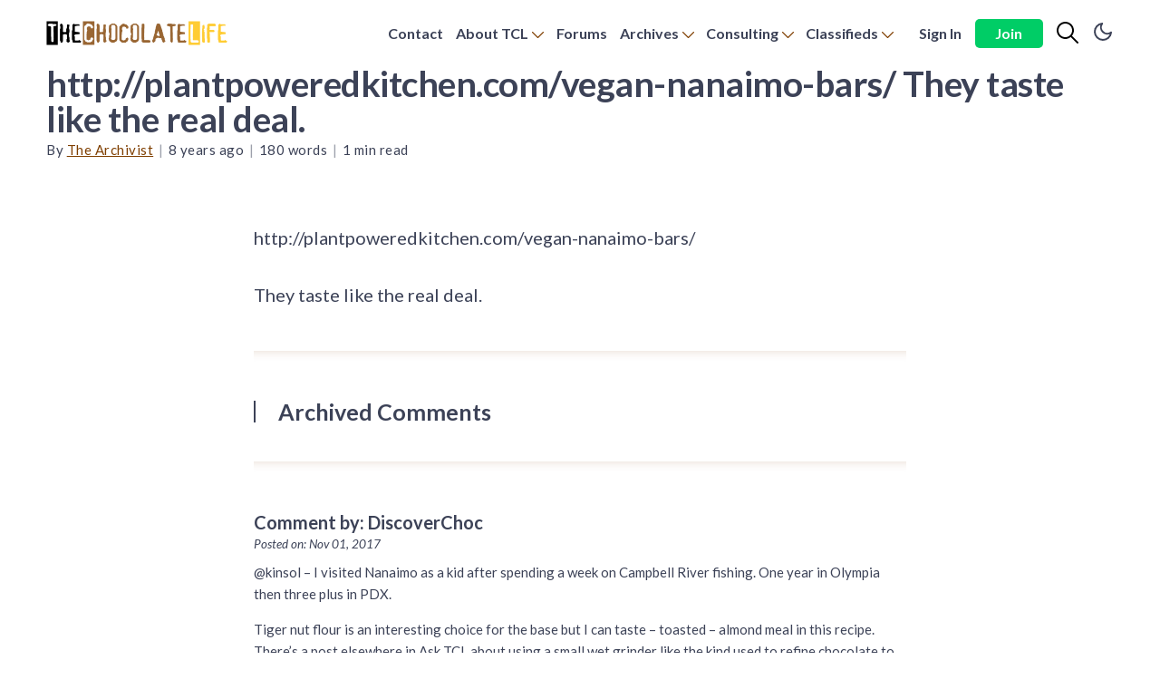

--- FILE ---
content_type: text/html; charset=utf-8
request_url: https://thechocolatelife.com/http-plantpoweredkitchen-com-vegan-nanaimo-bars-they-taste-like-the-real-deal/
body_size: 12836
content:
<!DOCTYPE html>
<html lang="en">
    <head>
        <meta charset="utf-8" />
        <meta http-equiv="X-UA-Compatible" content="IE=edge" />
        <meta name="HandheldFriendly" content="True" />
        <meta name="viewport" content="width=device-width, initial-scale=1.0" />
        <link rel="stylesheet" type="text/css" href="/assets/built/app.min.css?v=87844a3ce3" />
        <!-- Google Fonts -->
            <link rel="preconnect" href="https://fonts.gstatic.com">
            <link href="https://fonts.googleapis.com/css2?family=Cormorant+Garamond:ital,wght@0,400;0,600;1,400;1,600&family=Josefin+Sans:ital,wght@0,600;1,600&display=swap" 
                  rel="stylesheet">
        <!-- /Google Fonts -->
        

<!-- REDEFINE HR 
need to access box properties to reduce space above and below the rule
-->
<style>
    h1, h2, h3, h4, h5, h6 {
    font-family: 'Josefin Sans', sans-serif;
}
    
    
table td {
	border: 1px solid #ddd;
	padding: 5px 10px;
}

table th {
	border: 1px solid #acacac;
	background: #ddd;
	font-weight: bold;
	text-align: left;
	padding: 5px 10px;
}
    /* Pinned Post */
    .it-pinned {
    background-color: var(--color-bg);
    padding: 1em;
    margin-bottom: 1em;
    border: 1px solid var(--color-border);
    grid-column-gap: 10px;
    border-radius: 7px;
}
    .it-popular-tags-title {
    margin-top: .5em;
}
    
    .it-pinned.has-cover:before {
    
     background: transparent; 
    }
    
    .it-button.it-button-primary {
    background-color: #00cd66;
}
    .subscribe-form-button {
    background: #00cd66;
}
    .it-foot-brand h4 {
    margin-bottom: 0;
}
    .it-foot-brand p {
    margin-top: -10px;
    font-style: italic;
}
    .comments h2, .comments p {
    margin-bottom: 10px;
}
    .temp-placeholder img {
    width: auto !important;
    height: auto !important;
}
    
    /* comments */
    .author-in-content label {
    font-size: 2rem;
}
    label.comment-date {
    font-weight: 500;
    font-style: italic;
    margin-bottom: .5em;
}
    .body-in-content p {
    margin-bottom: 1em;
}
    .user-comments-in-content {
    font-size: 2.5rem;
    font-weight: bold;
    border-left: 2px solid;
    padding-left: 1em;
}
</style>        
    
        <title>http://plantpoweredkitchen.com/vegan-nanaimo-bars/

They taste like the real deal.</title>
        
        <script>
            var pagination_next_page_number       = '',
                pagination_available_pages_number = '',
                api_url = 'https://thechocolatelife.com';
        </script>
    
        <link rel="icon" href="https://thechocolatelife.com/content/images/size/w256h256/2020/12/JR_Pods60x60FavIconCutoutButtons.png" type="image/png">
    <link rel="canonical" href="https://thechocolatelife.com/http-plantpoweredkitchen-com-vegan-nanaimo-bars-they-taste-like-the-real-deal/">
    <meta name="referrer" content="no-referrer-when-downgrade">
    
    <meta property="og:site_name" content="The Chocolate Life">
    <meta property="og:type" content="article">
    <meta property="og:title" content="http://plantpoweredkitchen.com/vegan-nanaimo-bars/

They taste like the real deal.">
    <meta property="og:description" content="http://plantpoweredkitchen.com/vegan-nanaimo-bars/

They taste like the real deal. 


--------------------------------------------------------------------------------

Archived Comments
--------------------------------------------------------------------------------

Comment by: DiscoverChocPosted on: Nov 01, 2017@kinsol – I visited Nanaimo as a
kid after spending a week on Campbell River fishing. One year in Olympia then
three plus in PDX. 

Tiger nut flour is an">
    <meta property="og:url" content="https://thechocolatelife.com/http-plantpoweredkitchen-com-vegan-nanaimo-bars-they-taste-like-the-real-deal/">
    <meta property="og:image" content="https://thechocolatelife.com/content/images/2021/01/SocialShareCard_Facebook720x480-1.jpg">
    <meta property="article:published_time" content="2017-10-29T19:08:27.000Z">
    <meta property="article:modified_time" content="2021-01-10T19:32:52.000Z">
    <meta property="article:tag" content="The Stacks">
    
    <meta property="article:publisher" content="https://www.facebook.com/thechocolatelife">
    <meta name="twitter:card" content="summary_large_image">
    <meta name="twitter:title" content="http://plantpoweredkitchen.com/vegan-nanaimo-bars/

They taste like the real deal.">
    <meta name="twitter:description" content="http://plantpoweredkitchen.com/vegan-nanaimo-bars/

They taste like the real deal. 


--------------------------------------------------------------------------------

Archived Comments
--------------------------------------------------------------------------------

Comment by: DiscoverChocPosted on: Nov 01, 2017@kinsol – I visited Nanaimo as a
kid after spending a week on Campbell River fishing. One year in Olympia then
three plus in PDX. 

Tiger nut flour is an">
    <meta name="twitter:url" content="https://thechocolatelife.com/http-plantpoweredkitchen-com-vegan-nanaimo-bars-they-taste-like-the-real-deal/">
    <meta name="twitter:image" content="https://thechocolatelife.com/content/images/2021/01/SocialShareCard_Twitter720x480.jpg">
    <meta name="twitter:label1" content="Written by">
    <meta name="twitter:data1" content="The Archivist">
    <meta name="twitter:label2" content="Filed under">
    <meta name="twitter:data2" content="The Stacks">
    <meta name="twitter:site" content="@discoverchoc">
    <meta property="og:image:width" content="720">
    <meta property="og:image:height" content="405">
    
    <script type="application/ld+json">
{
    "@context": "https://schema.org",
    "@type": "Article",
    "publisher": {
        "@type": "Organization",
        "name": "The Chocolate Life",
        "url": "https://thechocolatelife.com/",
        "logo": {
            "@type": "ImageObject",
            "url": "https://thechocolatelife.com/content/images/2021/11/TheChocolateLifeTextLogo720x99.png"
        }
    },
    "author": {
        "@type": "Person",
        "name": "The Archivist",
        "image": {
            "@type": "ImageObject",
            "url": "https://thechocolatelife.com/content/images/2020/12/martin-adams-_OZCl4XcpRw-640x640.jpg",
            "width": 640,
            "height": 640
        },
        "url": "https://thechocolatelife.com/author/thearchivist/",
        "sameAs": []
    },
    "headline": "http://plantpoweredkitchen.com/vegan-nanaimo-bars/\n\nThey taste like the real deal.",
    "url": "https://thechocolatelife.com/http-plantpoweredkitchen-com-vegan-nanaimo-bars-they-taste-like-the-real-deal/",
    "datePublished": "2017-10-29T19:08:27.000Z",
    "dateModified": "2021-01-10T19:32:52.000Z",
    "keywords": "The Stacks",
    "description": "http://plantpoweredkitchen.com/vegan-nanaimo-bars/\n\nThey taste like the real deal. \n\n\n--------------------------------------------------------------------------------\n\nArchived Comments\n--------------------------------------------------------------------------------\n\nComment by: DiscoverChocPosted on: Nov 01, 2017@kinsol – I visited Nanaimo as a\nkid after spending a week on Campbell River fishing. One year in Olympia then\nthree plus in PDX. \n\nTiger nut flour is an interesting choice for the base",
    "mainEntityOfPage": "https://thechocolatelife.com/http-plantpoweredkitchen-com-vegan-nanaimo-bars-they-taste-like-the-real-deal/"
}
    </script>

    <meta name="generator" content="Ghost 6.5">
    <link rel="alternate" type="application/rss+xml" title="The Chocolate Life" href="https://thechocolatelife.com/rss/">
    <script defer src="https://cdn.jsdelivr.net/ghost/portal@~2.56/umd/portal.min.js" data-i18n="true" data-ghost="https://thechocolatelife.com/" data-key="3650e33704f2a6c8eb1362fed3" data-api="https://thechocolatelife.com/ghost/api/content/" data-locale="en" crossorigin="anonymous"></script><style id="gh-members-styles">.gh-post-upgrade-cta-content,
.gh-post-upgrade-cta {
    display: flex;
    flex-direction: column;
    align-items: center;
    font-family: -apple-system, BlinkMacSystemFont, 'Segoe UI', Roboto, Oxygen, Ubuntu, Cantarell, 'Open Sans', 'Helvetica Neue', sans-serif;
    text-align: center;
    width: 100%;
    color: #ffffff;
    font-size: 16px;
}

.gh-post-upgrade-cta-content {
    border-radius: 8px;
    padding: 40px 4vw;
}

.gh-post-upgrade-cta h2 {
    color: #ffffff;
    font-size: 28px;
    letter-spacing: -0.2px;
    margin: 0;
    padding: 0;
}

.gh-post-upgrade-cta p {
    margin: 20px 0 0;
    padding: 0;
}

.gh-post-upgrade-cta small {
    font-size: 16px;
    letter-spacing: -0.2px;
}

.gh-post-upgrade-cta a {
    color: #ffffff;
    cursor: pointer;
    font-weight: 500;
    box-shadow: none;
    text-decoration: underline;
}

.gh-post-upgrade-cta a:hover {
    color: #ffffff;
    opacity: 0.8;
    box-shadow: none;
    text-decoration: underline;
}

.gh-post-upgrade-cta a.gh-btn {
    display: block;
    background: #ffffff;
    text-decoration: none;
    margin: 28px 0 0;
    padding: 8px 18px;
    border-radius: 4px;
    font-size: 16px;
    font-weight: 600;
}

.gh-post-upgrade-cta a.gh-btn:hover {
    opacity: 0.92;
}</style><script async src="https://js.stripe.com/v3/"></script>
    <script defer src="https://cdn.jsdelivr.net/ghost/sodo-search@~1.8/umd/sodo-search.min.js" data-key="3650e33704f2a6c8eb1362fed3" data-styles="https://cdn.jsdelivr.net/ghost/sodo-search@~1.8/umd/main.css" data-sodo-search="https://thechocolatelife.com/" data-locale="en" crossorigin="anonymous"></script>
    
    <link href="https://thechocolatelife.com/webmentions/receive/" rel="webmention">
    <script defer src="/public/cards.min.js?v=87844a3ce3"></script>
    <link rel="stylesheet" type="text/css" href="/public/cards.min.css?v=87844a3ce3">
    <script defer src="/public/comment-counts.min.js?v=87844a3ce3" data-ghost-comments-counts-api="https://thechocolatelife.com/members/api/comments/counts/"></script>
    <script defer src="/public/member-attribution.min.js?v=87844a3ce3"></script><style>:root {--ghost-accent-color: #7f3f00;}</style>
    <!-- SearchinGhostEASY -->
<script>
    var content_key = 'a0c0a93d49a5fb29851a7fe1d6';
    //var disqus_shortname = 'thechocolatelife';
</script> 
<!-- / SearchinGhostEASY -->

<!-- Text Announcement Box on the Home Page -->

	<!-- If there is no text between the quotes, the bounding box disappears -->
<!--<script>
     var infoText = "text here";
</script> -->

<!-- Fathom Change made on May 9 in response to email-->

<script src="https://cdn.usefathom.com/script.js" data-site="UIISJEBF" defer></script>

<!-- <script src="https://mongoose.thechocolatelife.com/script.js" data-site="UIISJEBF" defer></script> -->
<!-- /Fathom -->


<!-- Lato Font -->
<link rel="preconnect" href="https://fonts.googleapis.com">
<link rel="preconnect" href="https://fonts.gstatic.com" crossorigin>
<link href="https://fonts.googleapis.com/css2?family=Lato:ital,wght@0,300;0,400;0,700;0,900;1,100;1,300;1,400;1,700&family=Open+Sans:wght@400;600;800&display=swap" rel="stylesheet">

<style>
    /*title fonts*/
    h1, h2, h3, h4, h5, h6 {
    font-family: 'Lato', sans-serif;
}
    /* Body Fonts*/
    .it-canvas>blockquote, .it-canvas>dl, .it-canvas>ol, .it-canvas>p, .it-canvas>ul {
    font-family: 'Lato', sans-serif;
    font-weight: 400;
    font-size: 2rem;
    line-height: 1.75em;
}
    
    /* nav link */
    .it-head-menu .nav a {
    	font-weight: 600;
}
    
    /* Card Links */
    .it-card-meta a {
    color: var(--color-primary);
    font-weight: 600;
    text-decoration: none;
    text-transform: unset;
     /*
        font-size: 16px; */
}
    
    /* Card Image Aspect Ratio */
    
    .it-card-image-wrapper {
    background: var(--color-bg);
    border-radius: 7px;
    height: auto;
    overflow: hidden;
    position: relative;
    width: 100%;
    aspect-ratio: 16 / 9;
}
    
    /* Aspect ratio Fix for Large cards */
    .it-postfeed .it-card:first-child .it-card-image-wrapper {
    height: auto !important;
}
    
    /* caption links style */
    .featured-caption a {
    color: #ffd700;
}
    
</style>

<style>
    /* HTML Toggle */
    details {
    border: 1px solid rgb(127, 63, 0, .5);
    margin-bottom: 1rem;
    border-radius: 1rem;
}
    details > summary {
    cursor: pointer;
    font-size: 2rem;
    font-weight: 500;
    margin-left: 1.5rem;
    padding: 1rem 2rem;
    text-indent: -2.4rem;
    padding-left: 2.4rem;
}    
    details > p {
    font-size: 2.5rem;
    padding: 0rem 2rem 2rem;
    margin-left: 2.0rem;
}
    
    /* Callout card & other css(New)*/
    
    .kg-card+:not(.kg-card):not([id]), :not(.kg-card):not([id])+.kg-card {
        margin-top: 4vmin;
    }
    .kg-callout-card .kg-callout-text {
        font-size: 2rem !important;
        font-family: 'Lato', sans-serif;
        font-weight: 400;
    }
    
    /* Current Blockquote */
    .it-content blockquote {
        position: relative;
        font-style: italic;
        color: black;
        background: var(--color-bg);
        padding: 2em;
    }
    
    .it-content blockquote:before {
        content: "";
        position: absolute;
        left: 0;
        top: 0;
        bottom: 0;
        width: 0.5rem;
        background: var(--color-primary);
    }
    
    /* alternative blockquote */
    .kg-blockquote-alt {
    	font-size: 1.75em;
        font-style: italic;
        line-height: 2.0em;
        text-align: center;
        padding: 0 2.5em;
    }
    
    .it-content blockquote.kg-blockquote-alt:before {
    content: "";
    position: absolute;
    left: 0;
    top: 0;
    bottom: 0;
    /* width to 0.0rem makes it disappear */
    width: 0.0rem;
    --blue: #1e90ff;
    background: var(--blue);
}
    
    /* temporary search results styles */
    
    .ais-Hits-item {
        margin-bottom: 2rem;
    }
    .results-item {
        display: flex;
        flex-direction: row;
        flex-wrap: wrap;
        gap: 2rem;
    }
    .results-media {
        width: 100px;
        height: 80px;
    }
    .results-media img {
        width: 100%;
        height: 100%;
        object-fit: cover;
    }
    .result-content {
        flex: 1;
    }
    button.it-button.it-button-small.text-button.nav-button.search-link.v-search-button {
    min-width: 50px;
    
}
    .it-head-actions-list button {
    margin-right: 0;
}
    .ais-SearchBox-reset {
    display: none;
}
    
    /* Partner tag override */
    
    .it-member-label.partner {
    right: 10px;
    left: unset;
    top: 10px;
    bottom: unset;
}

</style>

<!-- Toggle card-->

<style>
    .kg-toggle-card,.kg-toggle-card * {
    box-sizing: border-box
}

.kg-toggle-card {
    background: 0 0;
    box-shadow: inset 0 0 0 1px rgba(124,139,154,.25);
    border-radius: 8px;
    padding: 1.2em
}

.kg-toggle-card[data-kg-toggle-state=close] .kg-toggle-content {
    height: 0;
    overflow: hidden;
    transition: opacity .5s ease,top .35s ease;
    opacity: 0;
    top: -.5em;
    position: relative
}

.kg-toggle-content {
    height: auto;
    opacity: 1;
    transition: opacity 1s ease,top .35s ease;
    top: 0;
    position: relative
}

.kg-toggle-card[data-kg-toggle-state=close] svg {
    transform: unset
}

.kg-toggle-heading {
    cursor: pointer;
    display: flex;
    justify-content: space-between;
    align-items: flex-start
}

.kg-toggle-card h4.kg-toggle-heading-text {
    font-size: 1.25em;
    font-weight: 700;
    line-height: 1.3em;
    margin-top: 0;
    margin-bottom: 0
}

.kg-toggle-content p:first-of-type {
    margin-top: .5em
}

.kg-toggle-card .kg-toggle-content ol,.kg-toggle-card .kg-toggle-content p,.kg-toggle-card .kg-toggle-content ul {
    font-size: 1.1em;
    line-height: 1.2em;
    margin-top: 1.1em;
    margin-bottom: 0
}

.kg-toggle-card-icon {
    height: 24px;
    width: 24px;
    display: flex;
    justify-content: center;
    align-items: center;
    margin-left: 1em;
    background: 0 0;
    border: 0
}

.kg-toggle-heading svg {
    width: 14px;
    color: rgba(124,139,154,.5);
    transition: all .3s;
    transform: rotate(-180deg)
}

.kg-toggle-heading path {
    fill: none;
    stroke: currentcolor;
    stroke-linecap: round;
    stroke-linejoin: round;
    stroke-width: 1.5;
    fill-rule: evenodd
}

.kg-toggle-card+.kg-toggle-card {
    margin-top: 1em
}

  .kg-toggle-card .kg-toggle-content ol, .kg-toggle-card .kg-toggle-content p, .kg-toggle-card .kg-toggle-content ul {
    line-height: 1.7em;
  }

  .kg-toggle-content p+p {
    margin-top: .7em !important;
}


/* Footnote Style */


  .littlefoot__content {
    color: unset !important;
    font-family: unset !important;
    font-size: unset !important;
    font-style: unset !important;
    padding: 0.8rem 1.3rem !important;
    line-height: 1.4 !important;
}




  .it-head-menu .nav-current a {
    box-shadow: unset !important;
  }

</style>
    </head>
    
    <body class="post-template tag-the-stacks">
        <div class="it-viewport">
            <header id="it-head" class="it-head">
    <nav class="it-head-inner it-container">
        <div class="it-head-brand">
            <h1>
                <a class="it-head-logo" href="https://thechocolatelife.com">
                        <img src="https://thechocolatelife.com/content/images/2021/11/TheChocolateLifeTextLogo720x99.png" alt="The Chocolate Life" />
                </a>
            </h1>
            <button class="it-burger" role="button">
                <div class="it-burger-box">
                    <div class="it-burger-inner"></div>
                </div>
            </button>
        </div>
        <div class="it-head-menu">
                <ul class="nav" role="menu">
            <li class="nav-contact" role="menuitem">
                <a href="https://thechocolatelife.com/contact-tcl/">Contact</a>
            </li>
            <li class="nav-about-tcl" role="menuitem">
                <a href="https://thechocolatelife.com/welcome-readme/">About TCL [-]</a>
            </li>
            <li class="nav-team-tcl" role="menuitem">
                <a href="https://thechocolatelife.com/team-thechocolatelife/">Team TCL [--]</a>
            </li>
            <li class="nav-become-a-member" role="menuitem">
                <a href="https://thechocolatelife.com/#/portal/account/plans">Become a Member [--]</a>
            </li>
            <li class="nav-donate" role="menuitem">
                <a href="https://thechocolatelife.com/#/portal/support">Donate [--]</a>
            </li>
            <li class="nav-faqs" role="menuitem">
                <a href="https://thechocolatelife.com/fa-questions/">FAQs [--]</a>
            </li>
            <li class="nav-privacy-policy" role="menuitem">
                <a href="https://thechocolatelife.com/privacy-policy/">Privacy Policy [--]</a>
            </li>
            <li class="nav-dmca-notice" role="menuitem">
                <a href="https://thechocolatelife.com/dmca-notice/">DMCA Notice [--]</a>
            </li>
            <li class="nav-announcements" role="menuitem">
                <a href="https://thechocolatelife.com/tag/administrivia/">Announcements [--]</a>
            </li>
            <li class="nav-forums" role="menuitem">
                <a href="https://forums.thechocolatelife.com/">Forums</a>
            </li>
            <li class="nav-archives" role="menuitem">
                <a href="https://thechocolatelife.com/pod-save-chocolate-calendar-and-archive/">Archives [-]</a>
            </li>
            <li class="nav-psc-ep-1-100" role="menuitem">
                <a href="https://thechocolatelife.com/podsavechocolate-archive-episodes-1-100/">PSC Ep 1-100 [--]</a>
            </li>
            <li class="nav-tcl-live-archive" role="menuitem">
                <a href="https://thechocolatelife.com/thechocolatelife-live-calendar/">TCL LIVE Archive [--]</a>
            </li>
            <li class="nav-consulting" role="menuitem">
                <a href="https://thechocolatelife.com/consulting-and-speaking/">Consulting [-]</a>
            </li>
            <li class="nav-collabs" role="menuitem">
                <a href="https://thechocolatelife.com/sponsortcl/">Collabs [--]</a>
            </li>
            <li class="nav-editorial-press-pr" role="menuitem">
                <a href="https://thechocolatelife.com/about-tcw/">Editorial, Press &amp; PR [--]</a>
            </li>
            <li class="nav-classifieds" role="menuitem">
                <a href="https://thechocolatelife.com/tag/classifieds/">Classifieds [-]</a>
            </li>
            <li class="nav-post-a-classified" role="menuitem">
                <a href="https://thechocolatelife.com/post-a-classified/">Post a Classified [--]</a>
            </li>
            <li class="nav-photo-prints" role="menuitem">
                <a href="https://thechocolatelife.com/f-s-limited-edition-photographic-prints/">Photo Prints [--]</a>
            </li>
    </ul>

        </div>
        <div class="it-head-actions">
            <div class="it-head-actions-list">
                            <button class="it-button it-button-small text-button nav-button" data-portal="signin">Sign In</button>
                            <button class="it-button it-button-small signup-link nav-button" data-portal="signup">Join</button>
                <button class="it-button it-button-small text-button nav-button search-link v-search-button" title="Search" aria-label="Search"><svg enable-background="new 0 0 512.005 512.005" width="24" height="24"version="1.1" viewBox="0 0 512 512" xml:space="preserve" xmlns="http://www.w3.org/2000/svg">
		<path d="m505.75 475.59-145.6-145.6c28.203-34.837 45.184-79.104 45.184-127.32 0-111.74-90.923-202.67-202.67-202.67s-202.67 90.922-202.67 202.67 90.923 202.67 202.67 202.67c48.213 0 92.48-16.981 127.32-45.184l145.6 145.6c4.16 4.16 9.621 6.251 15.083 6.251s10.923-2.091 15.083-6.251c8.341-8.341 8.341-21.824-1e-3 -30.165zm-303.08-112.92c-88.235 0-160-71.765-160-160s71.765-160 160-160 160 71.765 160 160-71.766 160-160 160z"/>
</svg>
</button>
                <div class="it-dark-light">
                    <div class="icon-dark">
                        <svg xmlns="http://www.w3.org/2000/svg" width="24" height="24" viewBox="0 0 24 24" fill="none" stroke="currentColor" stroke-width="2" stroke-linecap="round" stroke-linejoin="round" class="feather feather-moon"><path d="M21 12.79A9 9 0 1 1 11.21 3 7 7 0 0 0 21 12.79z"></path></svg>                    </div>
                    <div class="icon-light">
                        <svg xmlns="http://www.w3.org/2000/svg" width="24" height="24" viewBox="0 0 24 24" fill="none" stroke="currentColor" stroke-width="2" stroke-linecap="round" stroke-linejoin="round" class="feather feather-sun"><circle cx="12" cy="12" r="5"></circle><line x1="12" y1="1" x2="12" y2="3"></line><line x1="12" y1="21" x2="12" y2="23"></line><line x1="4.22" y1="4.22" x2="5.64" y2="5.64"></line><line x1="18.36" y1="18.36" x2="19.78" y2="19.78"></line><line x1="1" y1="12" x2="3" y2="12"></line><line x1="21" y1="12" x2="23" y2="12"></line><line x1="4.22" y1="19.78" x2="5.64" y2="18.36"></line><line x1="18.36" y1="5.64" x2="19.78" y2="4.22"></line></svg>                    </div>
                </div>
            </div>
        </div>
    </nav>
</header>

            <main class="it-main">
                <article class="it-article post tag-the-stacks no-image ">
    <header class="it-header it-canvas">
        <h1 class="it-title">http://plantpoweredkitchen.com/vegan-nanaimo-bars/

They taste like the real deal.</h1>
        <div class="it-post-meta">
            <span class="it-post-by">
                By
					<a href="/author/thearchivist/">The Archivist</a>
			</span>
			<span class="it-pipe">&#124;</span>
            <span>
                <time datetime="8 years ago">8 years ago</time>
            </span> 
            <span class="it-pipe">&#124;</span> 
            <span class="word-count"></span>
            <span class="it-pipe">&#124;</span> 
            <span>1 min read</span>
        </div>
        
    </header>

    <div class="it-content it-canvas">
            <!--kg-card-begin: html--><p>http://plantpoweredkitchen.com/vegan-nanaimo-bars/</p>
<p>They taste like the real deal. </p>
<hr>
<div class='user-comments-in-content'>Archived Comments</div>
<hr>
<div class='post-in-content reply-level-1'>
<div class='author-in-content'><label class='comment-by'>Comment by: DiscoverChoc</label></div>
<div class='postdate-in-content'><label class='comment-date'>Posted on: Nov 01, 2017</label></div>
<div class='body-in-content'>@kinsol &#8211; I visited Nanaimo as a kid after spending a week on Campbell River fishing. One year in Olympia then three plus in PDX. </p>
<p>Tiger nut flour is an interesting choice for the base but I can taste &#8211; toasted &#8211; almond meal in this recipe. There&#8217;s a post elsewhere in Ask TCL about using a small wet grinder like the kind used to refine chocolate to make coconut butter from fresh grated coconut. Will take longer but would result in a different texture.</p></div>
</div>
<hr>
<div class='post-in-content reply-level-1'>
<div class='author-in-content'><label class='comment-by'>Comment by: kinsol</label></div>
<div class='postdate-in-content'><label class='comment-date'>Posted on: Nov 01, 2017</label></div>
<div class='body-in-content'>@DiscoverChoc I hear you! I grew up in Nanaimo. I prefer almond meal for the base. Note that the recipe calls for coconut butter/manna (puréed coconut), not oil. Nutiva sells it, or you can make it yourself with a Vitamix. bon appetite. </div>
</div>
<hr>
<div class='post-in-content reply-level-1'>
<div class='author-in-content'><label class='comment-by'>Comment by: DiscoverChoc</label></div>
<div class='postdate-in-content'><label class='comment-date'>Posted on: Nov 01, 2017</label></div>
<div class='body-in-content'>@kinsol &#8211; Thanks for sharing. I think I ate my weight in Nanaimo bars when I lived in the PacNW. </div>
</div>
<!--kg-card-end: html-->
    </div>

    <footer class="it-footer it-canvas">
        <div class="it-post-info">
            <div class="it-post-tags">
					<a href="/tag/the-stacks/" title="" class="it-button-tag" style="color: #7f3f00;">The Stacks</a>
            </div>
            <div class="it-social-share">
    <a href="https://www.facebook.com/sharer/sharer.php?u=https://thechocolatelife.com/http-plantpoweredkitchen-com-vegan-nanaimo-bars-they-taste-like-the-real-deal/" rel="external"
        target="_blank" class="icon-facebook" aria-label="Facebook">
        <svg enable-background="new 0 0 24 24" viewBox="0 0 24 24" xmlns="http://www.w3.org/2000/svg">
<path d="m15.997 3.985h2.191v-3.816c-.378-.052-1.678-.169-3.192-.169-3.159 0-5.323 1.987-5.323 5.639v3.361h-3.486v4.266h3.486v10.734h4.274v-10.733h3.345l.531-4.266h-3.877v-2.939c.001-1.233.333-2.077 2.051-2.077z"/>
</svg>
    </a>
    <a href="http://twitter.com/share?text=http%3A%2F%2Fplantpoweredkitchen.com%2Fvegan-nanaimo-bars%2F%0A%0AThey%20taste%20like%20the%20real%20deal.&amp;url=https://thechocolatelife.com/http-plantpoweredkitchen-com-vegan-nanaimo-bars-they-taste-like-the-real-deal/" rel="external"
        target="_blank" class="icon-twitter" aria-label="Twitter">
         <svg xmlns="http://www.w3.org/2000/svg" viewBox="0 0 24 24"><path d="M18.2048 2.25H21.5128L14.2858 10.51L22.7878 21.75H16.1308L10.9168 14.933L4.95084 21.75H1.64084L9.37084 12.915L1.21484 2.25H8.04084L12.7538 8.481L18.2048 2.25ZM17.0438 19.77H18.8768L7.04484 4.126H5.07784L17.0438 19.77Z"></path></svg>    </a>
    <a href="whatsapp://send?text=https://thechocolatelife.com/http-plantpoweredkitchen-com-vegan-nanaimo-bars-they-taste-like-the-real-deal/" data-action="share/whatsapp/share" rel="external"
        target="_blank" class="icon-whatsapp" aria-label="Whatsapp">
         <svg viewBox="-23 -21 682 682.67" xmlns="http://www.w3.org/2000/svg">
<path d="m544.39 93.008c-59.875-59.945-139.5-92.973-224.34-93.008-174.8 0-317.07 142.26-317.14 317.11-0.023437 55.895 14.578 110.46 42.332 158.55l-44.992 164.34 168.12-44.102c46.324 25.27 98.477 38.586 151.55 38.602h0.13281c174.79 0 317.07-142.27 317.13-317.13 0.035156-84.742-32.922-164.42-92.801-224.36zm-224.34 487.93h-0.10938c-47.297-0.019531-93.684-12.73-134.16-36.742l-9.6211-5.7148-99.766 26.172 26.629-97.27-6.2695-9.9727c-26.387-41.969-40.32-90.477-40.297-140.28 0.054688-145.33 118.3-263.57 263.7-263.57 70.406 0.023438 136.59 27.477 186.36 77.301s77.156 116.05 77.133 186.48c-0.0625 145.34-118.3 263.59-263.59 263.59zm144.59-197.42c-7.9219-3.9688-46.883-23.133-54.148-25.781-7.2578-2.6445-12.547-3.9609-17.824 3.9688-5.2852 7.9297-20.469 25.781-25.094 31.066-4.625 5.2891-9.2422 5.9531-17.168 1.9844-7.9258-3.9648-33.457-12.336-63.727-39.332-23.555-21.012-39.457-46.961-44.082-54.891-4.6172-7.9375-0.039062-11.812 3.4766-16.172 8.5781-10.652 17.168-21.82 19.809-27.105 2.6445-5.2891 1.3203-9.918-0.66406-13.883-1.9766-3.9648-17.824-42.969-24.426-58.84-6.4375-15.445-12.965-13.359-17.832-13.602-4.6172-0.23047-9.9023-0.27734-15.188-0.27734-5.2812 0-13.867 1.9805-21.133 9.918-7.2617 7.9336-27.73 27.102-27.73 66.105s28.395 76.684 32.355 81.973c3.9609 5.2891 55.879 85.328 135.37 119.65 18.906 8.1719 33.664 13.043 45.176 16.695 18.984 6.0312 36.254 5.1797 49.91 3.1406 15.227-2.2773 46.879-19.172 53.488-37.68 6.6016-18.512 6.6016-34.375 4.6172-37.684-1.9766-3.3047-7.2617-5.2852-15.184-9.2539z" fill-rule="evenodd"/>
</svg>
    </a>
    <a href="https://www.linkedin.com/shareArticle?mini=true&url=https://thechocolatelife.com/http-plantpoweredkitchen-com-vegan-nanaimo-bars-they-taste-like-the-real-deal/&title=http%3A%2F%2Fplantpoweredkitchen.com%2Fvegan-nanaimo-bars%2F%0A%0AThey%20taste%20like%20the%20real%20deal." rel="external"
        target="_blank" class="icon-linkedin" aria-label="Linkedin">
         <svg enable-background="new 0 0 24 24" viewBox="0 0 24 24" xmlns="http://www.w3.org/2000/svg">
<path d="m23.994 24v-.001h.006v-8.802c0-4.306-.927-7.623-5.961-7.623-2.42 0-4.044 1.328-4.707 2.587h-.07v-2.185h-4.773v16.023h4.97v-7.934c0-2.089.396-4.109 2.983-4.109 2.549 0 2.587 2.384 2.587 4.243v7.801z"/>
<path d="m.396 7.977h4.976v16.023h-4.976z"/>
<path d="m2.882 0c-1.591 0-2.882 1.291-2.882 2.882s1.291 2.909 2.882 2.909 2.882-1.318 2.882-2.909c-.001-1.591-1.292-2.882-2.882-2.882z"/>
</svg>
    </a>
    
    <a href="mailto:?subject=http%3A%2F%2Fplantpoweredkitchen.com%2Fvegan-nanaimo-bars%2F%0A%0AThey%20taste%20like%20the%20real%20deal.&amp;body=Article:%20https://thechocolatelife.com/http-plantpoweredkitchen-com-vegan-nanaimo-bars-they-taste-like-the-real-deal/"
        class="icon-email" aria-label="Email">
        <svg enable-background="new 0 0 512 512" version="1.1" viewBox="0 0 512 512" xml:space="preserve" xmlns="http://www.w3.org/2000/svg">
		<path d="m467 61h-422c-6.927 0-13.412 1.703-19.279 4.51l229.28 229.28 51.389-49.387s4e-3 -5e-3 5e-3 -7e-3 5e-3 -4e-3 5e-3 -4e-3l179.89-179.88c-5.868-2.809-12.357-4.514-19.286-4.514z"/>
		<path d="m507.5 86.728-169.28 169.27 169.28 169.28c2.807-5.867 4.51-12.352 4.51-19.279v-300c0-6.923-1.699-13.407-4.504-19.272z"/>
		<path d="M4.51,86.721C1.703,92.588,0,99.073,0,106v300c0,6.923,1.701,13.409,4.506,19.274L173.789,256L4.51,86.721z"/>
		<path d="m317 277.21-51.396 49.393c-2.93 2.93-6.768 4.395-10.605 4.395s-7.676-1.465-10.605-4.395l-49.396-49.395-169.29 169.28c5.868 2.809 12.357 4.514 19.286 4.514h422c6.927 0 13.412-1.703 19.279-4.51l-169.28-169.28z"/>
</svg>
    </a>
</div> 
        </div>
         
        <script defer src="https://cdn.jsdelivr.net/ghost/comments-ui@~1.2/umd/comments-ui.min.js" data-locale="en" data-ghost-comments="https://thechocolatelife.com/" data-api="https://thechocolatelife.com/ghost/api/content/" data-admin="https://thechocolatelife.com/ghost/" data-key="3650e33704f2a6c8eb1362fed3" data-title="null" data-count="true" data-post-id="60106233290f8000018cf248" data-color-scheme="auto" data-avatar-saturation="60" data-accent-color="#7f3f00" data-comments-enabled="all" data-publication="The Chocolate Life" crossorigin="anonymous"></script>
    
    </footer>

</article>

<aside class="it-readmore">
    <div class="it-readmore-inner it-container">
        <div class="it-readmore-next">
                <a href="/f-s-pomati-osd-5-located-in-ireland-3-years-old-and-recently-fully-refurbished-paperwork-to/">
                    <div class="it-readmore-media">
                    </div>
                    <div class="it-readmore-content">
                        <div class="it-arrow-wrapper">
                            <svg viewBox="0 0 17 27" xmlns="http://www.w3.org/2000/svg"><path d="M15.54 2.426l-13.143 11.5 13.143 11.5" stroke-width="3" stroke="currentColor" fill="none" fill-rule="evenodd" stroke-linecap="round" stroke-linejoin="round"/></svg> Next Post
                        </div>
                        <h4>F/S Pomati OSD 5 — located in Ireland

---

3 years old and recently fully refurbished. Paperwork to…</h4>
                    </div>
                </a>
        </div>
        <div class="it-readmore-prev">
                <a href="/my-old-refrigerated-case-is-on-its-last-legs-and-so-i-am-looking-to-replace-it-i-am-wondering-if/">
                    <div class="it-readmore-content">
                        <div class="it-arrow-wrapper">
                            Previous Post <svg viewBox="0 0 18 27" xmlns="http://www.w3.org/2000/svg"><path d="M2.397 25.426l13.143-11.5-13.143-11.5" stroke-width="3" stroke="currentColor" fill="none" fill-rule="evenodd" stroke-linecap="round" stroke-linejoin="round"/></svg>
 
                        </div>
                        <h4>Refrigerated case advice</h4> 
                    </div>
                    <div class="it-readmore-media">
                    </div>
                </a>
        </div>
    </div>
</aside>



<script>
     document.addEventListener("DOMContentLoaded", function () {
    const content = document.querySelector(".it-content"); // or whatever your main content class is
    const text = content?.textContent || '';
    const wordCount = text.trim().split(/\s+/).length;
    document.querySelector(".word-count").textContent = `${wordCount.toLocaleString()} words`;
  });
</script>
            </main>
            <div class="v-search-box">
	<button class="v-close-button" id="searchClose" aria-label="Close search">
		<svg enable-background="new 0 0 512.001 512.001" version="1.1" viewBox="0 0 512 512" xml:space="preserve" xmlns="http://www.w3.org/2000/svg">
		<path d="m284.29 256 221.86-221.86c7.811-7.811 7.811-20.475 0-28.285s-20.475-7.811-28.285 0l-221.86 221.86-221.86-221.86c-7.811-7.811-20.475-7.811-28.285 0s-7.811 20.475 0 28.285l221.86 221.86-221.86 221.86c-7.811 7.811-7.811 20.475 0 28.285 3.905 3.905 9.024 5.857 14.143 5.857s10.237-1.952 14.143-5.857l221.86-221.86 221.86 221.86c3.905 3.905 9.024 5.857 14.143 5.857s10.237-1.952 14.143-5.857c7.811-7.811 7.811-20.475 0-28.285l-221.86-221.86z"/>
</svg>
	</button>
	<div class="v-search-inner">
      
        <div id="searchbox"></div>
        <span class="v-search-close-text">Press ESC to close.</span>
        <div class="search-result" id="results"></div>
	</div>
</div>            <footer class="it-foot">
    <div class="it-container">
        <div class="it-foot-inner">
            <div class="it-foot-brand">
                <h4>
                    <a class="it-foot-logo" href="https://thechocolatelife.com">
                            <img src="https://thechocolatelife.com/content/images/2021/11/TheChocolateLifeTextLogo720x99.png" alt="The Chocolate Life" />
                    </a>
                </h4>
                    <p>Live The Chocolate Life – Live La Vida Cocoa!</p>
            </div>
            <div class="it-foot-menu">
                <h4>Links</h4>
                        <ul class="nav" role="menu">
            <li class="nav-about-tcl" role="menuitem"><a href="https://thechocolatelife.com/about-tcl/">About TCL</a></li>
            <li class="nav-donate" role="menuitem"><a href="https://thechocolatelife.com/#/portal/support">Donate</a></li>
            <li class="nav-collabs-sponsorships" role="menuitem"><a href="https://thechocolatelife.com/sponsortcl/">Collabs/Sponsorships</a></li>
            <li class="nav-third-party-content-guidelines" role="menuitem"><a href="https://thechocolatelife.com/third-party-content-guidelines/">Third-Party Content Guidelines</a></li>
            <li class="nav-consulting" role="menuitem"><a href="https://thechocolatelife.com/consulting-and-speaking/">Consulting</a></li>
            <li class="nav-events-calendar" role="menuitem"><a href="https://thechocolatelife.com/chocolate-events-holidays-calendar/">Events Calendar</a></li>
            <li class="nav-psc-archive" role="menuitem"><a href="https://thechocolatelife.com/pod-save-chocolate-calendar-and-archive/">PSC Archive</a></li>
            <li class="nav-media-cv" role="menuitem"><a href="https://thechocolatelife.com/mediacv/">Media CV</a></li>
            <li class="nav-tcl-socials" role="menuitem"><a href="https://thechocolatelife.com/social/">TCL Socials</a></li>
            <li class="nav-site-colophon" role="menuitem"><a href="https://thechocolatelife.com/colophon/">Site Colophon</a></li>
    </ul>

            </div>
            <div class="it-foot-tag">
                <h4>Tags</h4>
        				<a href="/tag/classifieds/" title="">Classifieds</a>
        				<a href="/tag/events/" title="">Events</a>
        				<a href="/tag/administrivia/" title="">Announcements</a>
        				<a href="/tag/sponsored/" title="">Sponsored</a>
        				<a href="/tag/oped/" title="">Op Ed</a>
        				<a href="/tag/reviews/" title="">Reviews</a>
        				<a href="/tag/travelogues/" title="">Travelogues</a>
        				<a href="/tag/ask-tcl/" title="">Ask TCL</a>
        				<a href="/tag/originals/" title="">TCL Originals</a>
        				<a href="/tag/thewire/" title="">The Wire</a>
        				<a href="/tag/newsletters/" title="">Newsletters</a>
        				<a href="/tag/the-stacks/" title="">The Stacks</a>
        				<a href="/tag/captains-log/" title="">Captain’s Log</a>
        				<a href="/tag/shorts/" title="">Shorts</a>
        				<a href="/tag/beans/" title="">Beans</a>
        				<a href="/tag/clubhouse/" title="">Clubhouse</a>
        				<a href="/tag/live-stream/" title="">Live Stream</a>
        				<a href="/tag/co-op/" title="">TheChocolateCo-Op</a>
        				<a href="/tag/collab/" title="">Collab</a>
        				<a href="/tag/letters/" title="">Letters</a>
        				<a href="/tag/podsavechocolate/" title="">PodSaveChocolate</a>
        				<a href="/tag/teamtcl-guru/" title="">TeamTCL Guru</a>
            </div>
            
            
            <div class="it-subscribe-section">
                	<h4>Subscribe</h4>
                	<p>Stay up to date! Get all the latest &amp; greatest posts delivered straight to your inbox</p>
                	<div class="it-subscribe-content">
                		<form data-members-form="subscribe" class="subscribe-form">
                			<div class="input-wrapper">
                				<input type="email" class="subscribe-form-input" placeholder="Email" aria-label="Email" data-members-email="">
                				<button type="submit" class="subscribe-form-button">Subscribe</button>
                			</div>
                			<div class="message-success">Please check your inbox and click the link to confirm your subscription.</div>
                			<div class="message-error">An error occurred, please try again later.</div>
                		</form>
                	</div>
            </div>
            
            <div class="it-foot-meta">
                &copy; 2026 The Chocolate Life <br>Published with <a href="https://ghost.org">Ghost</a> &amp; <a href="https://visioun.com/themes/aesto" target="_blank" title="aEsto">aEsto</a>
            </div>
            <div class="it-foot-social">
                <a href="https://www.facebook.com/thechocolatelife" title="Facebook" target="_blank" rel="noopener" aria-label="Facebook"><svg enable-background="new 0 0 24 24" viewBox="0 0 24 24" xmlns="http://www.w3.org/2000/svg">
<path d="m15.997 3.985h2.191v-3.816c-.378-.052-1.678-.169-3.192-.169-3.159 0-5.323 1.987-5.323 5.639v3.361h-3.486v4.266h3.486v10.734h4.274v-10.733h3.345l.531-4.266h-3.877v-2.939c.001-1.233.333-2.077 2.051-2.077z"/>
</svg>
</a>
                <a href="https://x.com/discoverchoc" title="Twitter" target="_blank" rel="noopener" aria-label="Twitter"><svg xmlns="http://www.w3.org/2000/svg" viewBox="0 0 24 24"><path d="M18.2048 2.25H21.5128L14.2858 10.51L22.7878 21.75H16.1308L10.9168 14.933L4.95084 21.75H1.64084L9.37084 12.915L1.21484 2.25H8.04084L12.7538 8.481L18.2048 2.25ZM17.0438 19.77H18.8768L7.04484 4.126H5.07784L17.0438 19.77Z"></path></svg></a>
                <a href="https://feedly.com/i/subscription/feed/https://thechocolatelife.com/rss/" title="RSS" target="_blank" rel="noopener" aria-label="RSS"><svg xmlns="http://www.w3.org/2000/svg" viewBox="0 0 22 22"><circle cx="6.18" cy="17.82" r="2.18"/><path d="M4 4.44v2.83c7.03 0 12.73 5.7 12.73 12.73h2.83c0-8.59-6.97-15.56-15.56-15.56zm0 5.66v2.83c3.9 0 7.07 3.17 7.07 7.07h2.83c0-5.47-4.43-9.9-9.9-9.9z"/></svg>
</a>
            </div>
        </div>
    </div>
</footer>
        </div>
            <div class="it-notification subscribe">
    <a class="it-notification-close" href="javascript:;" aria-label="Close">
        <svg enable-background="new 0 0 512.001 512.001" version="1.1" viewBox="0 0 512 512" xml:space="preserve" xmlns="http://www.w3.org/2000/svg">
		<path d="m284.29 256 221.86-221.86c7.811-7.811 7.811-20.475 0-28.285s-20.475-7.811-28.285 0l-221.86 221.86-221.86-221.86c-7.811-7.811-20.475-7.811-28.285 0s-7.811 20.475 0 28.285l221.86 221.86-221.86 221.86c-7.811 7.811-7.811 20.475 0 28.285 3.905 3.905 9.024 5.857 14.143 5.857s10.237-1.952 14.143-5.857l221.86-221.86 221.86 221.86c3.905 3.905 9.024 5.857 14.143 5.857s10.237-1.952 14.143-5.857c7.811-7.811 7.811-20.475 0-28.285l-221.86-221.86z"/>
</svg>
    </a>
    You&#x27;ve successfully subscribed to The Chocolate Life
</div>

<div class="it-notification signup">
    <a class="it-notification-close" href="javascript:;" aria-label="Close">
        <svg enable-background="new 0 0 512.001 512.001" version="1.1" viewBox="0 0 512 512" xml:space="preserve" xmlns="http://www.w3.org/2000/svg">
		<path d="m284.29 256 221.86-221.86c7.811-7.811 7.811-20.475 0-28.285s-20.475-7.811-28.285 0l-221.86 221.86-221.86-221.86c-7.811-7.811-20.475-7.811-28.285 0s-7.811 20.475 0 28.285l221.86 221.86-221.86 221.86c-7.811 7.811-7.811 20.475 0 28.285 3.905 3.905 9.024 5.857 14.143 5.857s10.237-1.952 14.143-5.857l221.86-221.86 221.86 221.86c3.905 3.905 9.024 5.857 14.143 5.857s10.237-1.952 14.143-5.857c7.811-7.811 7.811-20.475 0-28.285l-221.86-221.86z"/>
</svg>
    </a>
     Great! Next, complete checkout for full access to The Chocolate Life
</div>

<div class="it-notification signin">
    <a class="it-notification-close" href="javascript:;" aria-label="Close">
        <svg enable-background="new 0 0 512.001 512.001" version="1.1" viewBox="0 0 512 512" xml:space="preserve" xmlns="http://www.w3.org/2000/svg">
		<path d="m284.29 256 221.86-221.86c7.811-7.811 7.811-20.475 0-28.285s-20.475-7.811-28.285 0l-221.86 221.86-221.86-221.86c-7.811-7.811-20.475-7.811-28.285 0s-7.811 20.475 0 28.285l221.86 221.86-221.86 221.86c-7.811 7.811-7.811 20.475 0 28.285 3.905 3.905 9.024 5.857 14.143 5.857s10.237-1.952 14.143-5.857l221.86-221.86 221.86 221.86c3.905 3.905 9.024 5.857 14.143 5.857s10.237-1.952 14.143-5.857c7.811-7.811 7.811-20.475 0-28.285l-221.86-221.86z"/>
</svg>
    </a>
    Welcome back! You&#x27;ve successfully signed in.
</div>

<div class="it-notification checkout">
   <a class="it-notification-close" href="javascript:;" aria-label="Close">
        <svg enable-background="new 0 0 512.001 512.001" version="1.1" viewBox="0 0 512 512" xml:space="preserve" xmlns="http://www.w3.org/2000/svg">
		<path d="m284.29 256 221.86-221.86c7.811-7.811 7.811-20.475 0-28.285s-20.475-7.811-28.285 0l-221.86 221.86-221.86-221.86c-7.811-7.811-20.475-7.811-28.285 0s-7.811 20.475 0 28.285l221.86 221.86-221.86 221.86c-7.811 7.811-7.811 20.475 0 28.285 3.905 3.905 9.024 5.857 14.143 5.857s10.237-1.952 14.143-5.857l221.86-221.86 221.86 221.86c3.905 3.905 9.024 5.857 14.143 5.857s10.237-1.952 14.143-5.857c7.811-7.811 7.811-20.475 0-28.285l-221.86-221.86z"/>
</svg>
    </a>
    Success! Your account is fully activated, you now have access to all content.
</div>

<div class="it-notification billing-update">
    <a class="it-notification-close" href="javascript:;" aria-label="Close">
        <svg enable-background="new 0 0 512.001 512.001" version="1.1" viewBox="0 0 512 512" xml:space="preserve" xmlns="http://www.w3.org/2000/svg">
		<path d="m284.29 256 221.86-221.86c7.811-7.811 7.811-20.475 0-28.285s-20.475-7.811-28.285 0l-221.86 221.86-221.86-221.86c-7.811-7.811-20.475-7.811-28.285 0s-7.811 20.475 0 28.285l221.86 221.86-221.86 221.86c-7.811 7.811-7.811 20.475 0 28.285 3.905 3.905 9.024 5.857 14.143 5.857s10.237-1.952 14.143-5.857l221.86-221.86 221.86 221.86c3.905 3.905 9.024 5.857 14.143 5.857s10.237-1.952 14.143-5.857c7.811-7.811 7.811-20.475 0-28.285l-221.86-221.86z"/>
</svg>
    </a>
    Success! Your billing info is updated.
</div>

<div class="it-notification billing-update-cancel">
    <a class="it-notification-close" href="javascript:;" aria-label="Close">
        <svg enable-background="new 0 0 512.001 512.001" version="1.1" viewBox="0 0 512 512" xml:space="preserve" xmlns="http://www.w3.org/2000/svg">
		<path d="m284.29 256 221.86-221.86c7.811-7.811 7.811-20.475 0-28.285s-20.475-7.811-28.285 0l-221.86 221.86-221.86-221.86c-7.811-7.811-20.475-7.811-28.285 0s-7.811 20.475 0 28.285l221.86 221.86-221.86 221.86c-7.811 7.811-7.811 20.475 0 28.285 3.905 3.905 9.024 5.857 14.143 5.857s10.237-1.952 14.143-5.857l221.86-221.86 221.86 221.86c3.905 3.905 9.024 5.857 14.143 5.857s10.237-1.952 14.143-5.857c7.811-7.811 7.811-20.475 0-28.285l-221.86-221.86z"/>
</svg>
    </a>
    Billing info update failed.
</div>

        <script src="//cdn.jsdelivr.net/algoliasearch/3/algoliasearch.min.js"></script>
<script src="https://cdn.jsdelivr.net/npm/instantsearch.js@4"></script>
<script src="/assets/built/app.min.js?v=87844a3ce3"></script>
    <script>
    // Kg Gallery
    var images = document.querySelectorAll('.kg-gallery-image img');
    images.forEach(function (image) {
        var container = image.closest('.kg-gallery-image');
        var width = image.attributes.width.value;
        var height = image.attributes.height.value;
        var ratio = width / height;
        container.style.flex = ratio + ' 1 0%';
    });
    
    // Fit vids
    $(document).ready(function () {
        var $postContent = $(".it-content");
        $postContent.fitVids();
    });
    $('.kg-gallery-image img ').each(function() {
    $(this).wrap("<a data-no-swup data-fslightbox href='" + this.src + "'/>");
    });
    </script>
    <script src="/assets/built/fslightbox.js?v=87844a3ce3"></script>


<script>
    //Mobile menu
    $(document).ready(function () {
        // Mobile Menu Trigger
        $('.it-burger').click(function () {
            $('body').toggleClass('it-head-open');
        });
        
        //Images Zoom
        
        $('.kg-image-card img').attr('data-action', 'zoom');
        // If the image is inside a link, remove zoom
        $('.kg-image-card a img').removeAttr('data-action');
        
    });
    
    
    // Load more
    var pagination_next_url = $('link[rel=next]').attr('href'),
        $load_posts_button  = $('.it-load-posts');
    $load_posts_button.click(function(e) {
        e.preventDefault();
        window.fathom.trackGoal('KVOXRNNN', 0);
        var request_next_link = pagination_next_url.split(/page/)[0] + 'page/' + pagination_next_page_number + '/';
        $.ajax({
        url: request_next_link,
        beforeSend: function() {
            $load_posts_button.text('Loading');
            $load_posts_button.addClass('loading');
        }
        }).done(function(data) {
            var posts = $('.post', data);
            $load_posts_button.text('Load More');
            $load_posts_button.removeClass('loading');
            $('.it-postfeed').append(posts);
            pagination_next_page_number++;
            // If you are on the last pagination page, add the disabled attribute
            if (pagination_next_page_number > pagination_available_pages_number) {
                $load_posts_button.attr('disabled', true);
            }
        });
        
    });

    var links = document.querySelectorAll('a');
    links.forEach((link) => {
        var a = new RegExp('/' + window.location.host + '/');
        if(!a.test(link.href)) {
          	link.addEventListener('click', (event) => {
                event.preventDefault();
                event.stopPropagation();
                window.open(link.href, '_blank');
            });
        }
    });
    // Parse the URL parameter
        function getParameterByName(name, url) {
            if (!url) url = window.location.href;
            name = name.replace(/[\[\]]/g, "\\$&");
            var regex = new RegExp("[?&]" + name + "(=([^&#]*)|&|#|$)"),
                results = regex.exec(url);
            if (!results) return null;
            if (!results[2]) return '';
            return decodeURIComponent(results[2].replace(/\+/g, " "));
        }
        // Give the parameter a variable name
        var action = getParameterByName('action');
        var stripe = getParameterByName('stripe');
        var success = getParameterByName('success');
        $(document).ready(function () {
            if (action == 'subscribe') {
                $('body').addClass("subscribe-success");
            }
            if (action == 'signup') {
                window.location = 'https://thechocolatelife.com/signup/?action=checkout';
            }
            if (action == 'checkout') {
                $('body').addClass("signup-success");
            }
            // Success === null is here for backwards compatibility, can be removed shortly
            if (action == 'signin' && (success === null || success === 'true')) {
                $('body').addClass("signin-success");
            }
            if (action == 'signin' && success === 'false') {
                $('body').addClass("signin-failure");
            }
            if (stripe == 'success') {
                $('body').addClass("checkout-success");
            }
            if (stripe == 'billing-update-success') {
                $('body').addClass("billing-success");
            }
            if (stripe == 'billing-update-cancel') {
                $('body').addClass("billing-cancel");
            }
            $('.it-notification-close').click(function () {
                $(this).parent().addClass('closed');
                var uri = window.location.toString();
                if (uri.indexOf("?") > 0) {
                    var clean_uri = uri.substring(0, uri.indexOf("?"));
                    window.history.replaceState({}, document.title, clean_uri);
                }
            });
        });
</script>        

        

     
 

     
    </body>
</html>

--- FILE ---
content_type: text/css
request_url: https://thechocolatelife.com/public/cards.min.css?v=87844a3ce3
body_size: 6662
content:
.kg-audio-card,.kg-audio-card *{box-sizing:border-box}.kg-audio-card{display:flex;width:100%;min-height:96px;border-radius:6px;padding:4px;background:#fff;color:#222;box-shadow:inset 0 0 0 1px rgba(124,139,154,.25);font-family:-apple-system,BlinkMacSystemFont,"Segoe UI","Roboto","Oxygen","Ubuntu","Cantarell","Fira Sans","Droid Sans","Helvetica Neue",sans-serif}.kg-audio-card+.kg-audio-card{margin-top:1em}.kg-audio-thumbnail{display:flex;justify-content:center;align-items:center;width:80px;min-width:80px;margin:8px;background:0 0;object-fit:cover;aspect-ratio:1/1;border-radius:3px}.kg-audio-thumbnail.placeholder{background:var(--ghost-accent-color)}.kg-audio-thumbnail.placeholder svg{width:24px;height:24px;fill:#fff}.kg-audio-player-container{position:relative;display:flex;flex-direction:column;justify-content:space-between;width:100%;--seek-before-width:0%;--volume-before-width:100%;--buffered-width:0%}.kg-audio-title{width:100%;margin:8px 0 0;padding:8px 12px;border:0;font-family:inherit;font-size:16px;font-weight:600;line-height:1.15em;background:0 0}.kg-audio-player{display:flex;flex-grow:1;align-items:center;padding:8px 12px}.kg-audio-current-time,.kg-audio-time{font-family:inherit;font-size:12.5px;font-weight:500;line-height:1em;white-space:nowrap}.kg-audio-current-time{min-width:38px;padding:0 4px}.kg-audio-time{width:56px;color:#ababab}.kg-audio-duration{padding:0 4px}.kg-audio-pause-icon,.kg-audio-play-icon{position:relative;bottom:1px;padding:0 4px 0 0;font-size:0;background:0 0}.kg-audio-hide{display:none!important}.kg-audio-pause-icon svg,.kg-audio-play-icon svg{width:14px;height:14px;fill:currentColor}.kg-audio-seek-slider{flex-grow:1;margin:0 4px}@media (max-width:640px){.kg-audio-seek-slider{display:none}}.kg-audio-playback-rate{min-width:37px;padding:0 4px;font-family:inherit;font-size:12.5px;font-weight:600;line-height:1em;text-align:left;background:0 0;white-space:nowrap}@media (max-width:640px){.kg-audio-playback-rate{padding-left:8px}}.kg-audio-mute-icon,.kg-audio-unmute-icon{position:relative;bottom:-1px;padding:0 4px;font-size:0;background:0 0}@media (max-width:640px){.kg-audio-mute-icon,.kg-audio-unmute-icon{margin-left:auto}}.kg-audio-mute-icon svg,.kg-audio-unmute-icon svg{width:16px;height:16px;fill:currentColor}.kg-audio-volume-slider{width:80px}@media (max-width:400px){.kg-audio-volume-slider{display:none}}.kg-audio-seek-slider::before,.kg-audio-volume-slider::before{content:"";position:absolute;left:0;width:var(--seek-before-width)!important;height:4px;cursor:pointer;background-color:currentColor;border-radius:2px}.kg-audio-volume-slider::before{width:var(--volume-before-width)!important}.kg-audio-player-container input[type=range]{position:relative;-webkit-appearance:none;background:0 0;height:auto;padding:0;border:0}.kg-audio-player-container input[type=range]:focus,.kg-video-card input[type=range]:focus{outline:0}.kg-audio-player-container input[type=range]::-webkit-slider-thumb{-webkit-appearance:none}.kg-audio-player-container button,.kg-video-card button{display:flex;align-items:center;border:0;cursor:pointer}.kg-audio-player-container input[type=range]::-webkit-slider-runnable-track{width:100%;height:4px;cursor:pointer;background:rgba(124,139,154,.25);border-radius:2px}.kg-audio-player-container input[type=range]::-webkit-slider-thumb{position:relative;box-sizing:content-box;width:13px;height:13px;margin:-5px 0 0;border:0;cursor:pointer;background:#fff;border-radius:50%;box-shadow:0 0 0 1px rgba(0,0,0,.08),0 1px 4px rgba(0,0,0,.24)}.kg-audio-player-container input[type=range]:active::-webkit-slider-thumb{transform:scale(1.2)}.kg-audio-player-container input[type=range]::-moz-range-track{width:100%;height:4px;cursor:pointer;background:rgba(124,139,154,.25);border-radius:2px}.kg-audio-player-container input[type=range]::-moz-range-progress{background:currentColor;border-radius:2px}.kg-audio-player-container input[type=range]::-moz-range-thumb{box-sizing:content-box;width:13px;height:13px;border:0;cursor:pointer;background:#fff;border-radius:50%;box-shadow:0 0 0 1px rgba(0,0,0,.08),0 1px 4px rgba(0,0,0,.24)}.kg-audio-player-container input[type=range]:active::-moz-range-thumb{transform:scale(1.2)}.kg-audio-player-container input[type=range]::-ms-track{width:100%;height:3px;border:solid transparent;color:transparent;cursor:pointer;background:0 0}.kg-audio-player-container input[type=range]::-ms-fill-lower{background:#fff}.kg-audio-player-container input[type=range]::-ms-fill-upper{background:currentColor}.kg-audio-player-container input[type=range]::-ms-thumb{box-sizing:content-box;width:13px;height:13px;border:0;cursor:pointer;background:#fff;border-radius:50%;box-shadow:0 0 0 1px rgba(0,0,0,.08),0 1px 4px rgba(0,0,0,.24)}.kg-audio-player-container input[type=range]:active::-ms-thumb{transform:scale(1.2)}.kg-button-card,.kg-button-card *{box-sizing:border-box}.kg-button-card,.kg-button-card a.kg-btn{display:flex;position:static;align-items:center}.kg-button-card{width:100%;justify-content:center}.kg-button-card.kg-align-left{justify-content:flex-start}.kg-button-card a.kg-btn{padding:0 1.2em;height:2.4em;line-height:1em;font-family:-apple-system,BlinkMacSystemFont,"Segoe UI","Roboto","Oxygen","Ubuntu","Cantarell","Fira Sans","Droid Sans","Helvetica Neue",sans-serif;font-size:.95em;font-weight:600;text-decoration:none;border-radius:5px;transition:opacity .2s ease-in-out}.kg-button-card a.kg-btn:hover{opacity:.85}.kg-button-card a.kg-btn-accent{background-color:var(--ghost-accent-color);color:#fff}.kg-collection-card{width:100%;margin-top:6vmin}.kg-collection-card+*{margin-top:6vmin}.kg-collection-card-title{margin:.8rem 0 1.6rem;font-size:1.5rem;font-weight:700;text-transform:uppercase}a.kg-collection-card-post-wrapper{text-decoration:none;color:var(--text-color)}a.kg-collection-card-post-wrapper:hover{opacity:1}.kg-collection-card-post{display:flex;gap:3.2rem}.kg-collection-card-img{position:relative;aspect-ratio:3/2}.kg-collection-card-img img{position:absolute;inset:0;width:100%;height:100%;object-fit:cover}a.kg-collection-card-post-wrapper:hover img{opacity:.92;transition:all .2s ease}.kg-collection-card-content{display:flex;flex-direction:column;font-size:1.6rem}h2.kg-collection-card-post-title,p.kg-collection-card-post-excerpt{overflow:hidden;display:-webkit-box;-webkit-box-orient:vertical;-webkit-line-clamp:2}h2.kg-collection-card-post-title{margin:0;font-size:2.4rem}p.kg-collection-card-post-excerpt{margin-top:1.2rem;line-height:1.4}.kg-collection-card-post-meta{display:flex;opacity:.5;margin-top:1.2rem;font-size:1.3rem;font-weight:500}.kg-collection-card-list{display:flex;flex-direction:column;gap:3.2rem}@media (max-width:767px){.kg-collection-card-list .kg-collection-card-post{flex-direction:column}}.kg-collection-card-list .kg-collection-card-img{flex:0 0 30%}.kg-collection-card-grid{display:grid;grid-template-columns:repeat(1,minmax(0,1fr));gap:2.4rem}@media (min-width:640px){.kg-collection-card-grid:not(.columns-1){grid-template-columns:repeat(2,minmax(0,1fr))}}@media (min-width:1024px){.kg-collection-card-grid:not(.columns-1):not(.columns-2){grid-template-columns:repeat(3,minmax(0,1fr));gap:3.2rem}.kg-collection-card-grid.columns-1{gap:4.8rem}.kg-collection-card-grid.columns-2{gap:4rem}}@media (min-width:1280px){.kg-collection-card-grid:not(.columns-1):not(.columns-2):not(.columns-3){grid-template-columns:repeat(4,minmax(0,1fr))}}.kg-collection-card-grid .kg-collection-card-post{flex-direction:column;gap:1.2rem}@media (min-width:1024px){.kg-collection-card-grid.columns-1 .kg-collection-card-post{gap:2rem}.kg-collection-card-grid.columns-2 .kg-collection-card-post{gap:1.6rem}}.kg-collection-card-grid.columns-1 .kg-collection-card-img,.kg-collection-card-grid.columns-2 .kg-collection-card-img{aspect-ratio:16/9}.kg-collection-card-grid .kg-collection-card-content{font-size:1.5rem}@media (min-width:640px){.kg-collection-card-grid .kg-collection-card-content{font-size:1.6rem}}@media (min-width:1024px){.kg-collection-card-grid.columns-1 .kg-collection-card-content{font-size:1.8rem}.kg-collection-card-grid.columns-3 .kg-collection-card-content,.kg-collection-card-grid.columns-4 .kg-collection-card-content{font-size:1.5rem}}.kg-collection-card-grid h2.kg-collection-card-post-title{font-size:1.7rem}.kg-collection-card-grid .kg-collection-card-post-meta{font-size:1.25rem}@media (min-width:640px){.kg-collection-card-grid h2.kg-collection-card-post-title{font-size:1.9rem}.kg-collection-card-grid.columns-1 h2.kg-collection-card-post-title{font-size:2.4rem}.kg-collection-card-grid:not(.columns-3):not(.columns-4) .kg-collection-card-post-meta{font-size:1.3rem}}@media (min-width:1024px){.kg-collection-card-grid.columns-1 h2.kg-collection-card-post-title{font-size:3.6rem}.kg-collection-card-grid.columns-2 h2.kg-collection-card-post-title{font-size:2.4rem}.kg-collection-card-grid.columns-1 .kg-collection-card-post-meta{font-size:1.4rem}}@media (min-width:1280px){.kg-collection-card-grid.columns-4 h2.kg-collection-card-post-title{font-size:1.7rem}}.kg-cta-card,.kg-cta-card *{box-sizing:border-box}.kg-cta-card{display:flex;flex-direction:column;border-radius:8px}.kg-cta-bg-grey{background:rgba(151,163,175,.14)}.kg-cta-bg-white{background:0 0;box-shadow:inset 0 0 0 1px rgba(124,139,154,.2)}.kg-cta-bg-blue{background:rgba(33,172,232,.12)}.kg-cta-bg-green{background:rgba(52,183,67,.12)}.kg-cta-bg-yellow{background:rgba(240,165,15,.13)}.kg-cta-bg-red{background:rgba(209,46,46,.11)}.kg-cta-bg-pink{background:rgba(225,71,174,.11)}.kg-cta-bg-purple{background:rgba(135,85,236,.12)}.kg-cta-sponsor-label-wrapper{margin:0 1.5em;padding:.7em 0;border-bottom:1px solid rgba(124,139,154,.2)}@media (max-width:600px){.kg-cta-sponsor-label-wrapper{margin:0 1.25em;padding:.5em 0}}.kg-cta-bg-none .kg-cta-sponsor-label-wrapper{margin:0;padding-top:0}.kg-cta-bg-none.kg-cta-no-dividers .kg-cta-sponsor-label-wrapper,.kg-cta-has-img .kg-cta-sponsor-label-wrapper:not(.kg-cta-bg-none .kg-cta-sponsor-label-wrapper):not(.kg-cta-minimal .kg-cta-sponsor-label-wrapper){border-bottom:0}.kg-cta-sponsor-label{font-family:-apple-system,BlinkMacSystemFont,"Segoe UI","Roboto","Oxygen","Ubuntu","Cantarell","Fira Sans","Droid Sans","Helvetica Neue",sans-serif;font-size:12px;font-weight:600;text-transform:uppercase;text-wrap:pretty}.kg-cta-sponsor-label span:not(a span){color:color-mix(in srgb,currentColor 45%,transparent)}.kg-cta-sponsor-label a,.kg-cta-sponsor-label a span,.kg-cta-text a{color:currentColor;transition:opacity .15s ease-in-out}.kg-cta-sponsor-label a:hover,.kg-cta-sponsor-label a:hover span{color:currentColor;opacity:.85}.kg-cta-link-accent .kg-cta-sponsor-label a{color:var(--ghost-accent-color)}.kg-cta-content{display:flex;padding:1.5em;gap:1.5em}@media (max-width:600px){.kg-cta-content{padding:1.25em;gap:1.25em}}.kg-cta-has-img .kg-cta-sponsor-label-wrapper+.kg-cta-content:not(.kg-cta-bg-none .kg-cta-content):not(.kg-cta-minimal .kg-cta-content){padding-top:0}.kg-cta-bg-none .kg-cta-content{padding:1.5em 0;border-bottom:1px solid rgba(124,139,154,.2)}.kg-cta-bg-none.kg-cta-no-dividers .kg-cta-content{padding:0;border-bottom:none}.kg-cta-bg-none:not(.kg-cta-no-dividers) .kg-cta-content:not(.kg-cta-sponsor-label-wrapper+.kg-cta-content){border-top:1px solid rgba(124,139,154,.2)}@media (max-width:600px){.kg-cta-bg-none .kg-cta-content{padding:1.25em 0}}.kg-cta-minimal .kg-cta-content{flex-direction:row}@media (max-width:600px){.kg-cta-minimal .kg-cta-content{flex-direction:column;gap:1.6rem}}.kg-cta-immersive .kg-cta-content{flex-direction:column}.kg-cta-content-inner{display:flex;flex-direction:column;gap:1.5em}@media (max-width:600px){.kg-cta-content-inner{gap:1.25em}}.kg-cta-immersive.kg-cta-centered .kg-cta-content-inner,a.kg-cta-button{align-items:center}.kg-cta-image-container{flex-shrink:0}.kg-cta-image-container img{width:100%;height:auto;margin:0;object-fit:cover;border-radius:6px}.kg-cta-minimal .kg-cta-image-container img{width:64px;height:64px}@media (max-width:600px){.kg-cta-minimal .kg-cta-image-container img{width:52px;height:52px}}.kg-cta-text p{margin:0;line-height:1.5em;text-wrap:pretty}.kg-cta-bg-none .kg-cta-text p{line-height:unset}.kg-cta-immersive.kg-cta-centered .kg-cta-text{text-align:center}.kg-cta-text p+p{margin-top:1.25em}.kg-cta-text a:hover{color:currentColor;opacity:.85}.kg-cta-link-accent .kg-cta-text a,.kg-file-card-icon svg,.kg-header-card h2.kg-header-card-header a,.kg-header-card h3.kg-header-card-subheader a{color:var(--ghost-accent-color)}a.kg-cta-button{display:flex;position:static;justify-content:center;padding:0 1em;height:2.5em;font-family:-apple-system,BlinkMacSystemFont,"Segoe UI","Roboto","Oxygen","Ubuntu","Cantarell","Fira Sans","Droid Sans","Helvetica Neue",sans-serif;font-size:.95em;font-weight:500;line-height:1.65;text-decoration:none;border-radius:6px;transition:opacity .15s ease-in-out;width:max-content}a.kg-cta-button:hover{opacity:.85}a.kg-cta-button.kg-style-accent{background-color:var(--ghost-accent-color)}.kg-cta-immersive.kg-cta-has-img a.kg-cta-button{width:100%}.kg-file-card,.kg-file-card *{box-sizing:border-box}.kg-file-card{display:flex}.kg-file-card a.kg-file-card-container{display:flex;align-items:stretch;justify-content:space-between;padding:12px;min-height:92px;background:#fff;color:#222;border:1px solid rgb(124 139 154/25%);border-radius:5px;transition:all ease-in-out .35s;text-decoration:none;width:100%;font-family:-apple-system,BlinkMacSystemFont,"Segoe UI","Roboto","Oxygen","Ubuntu","Cantarell","Fira Sans","Droid Sans","Helvetica Neue",sans-serif}.kg-file-card a.kg-file-card-container:hover{border:1px solid rgb(124 139 154/35%)}.kg-file-card-contents{display:flex;flex-direction:column;justify-content:space-between;margin:4px 8px;width:100%}.kg-file-card-title{font-size:16px;font-weight:600;line-height:1.3em}.kg-file-card-caption{font-size:14px;line-height:1.3em;opacity:.7}.kg-file-card-title+.kg-file-card-caption{flex-grow:1;margin-top:3px}.kg-file-card-metadata{display:inline;font-size:14px;line-height:1.3em;margin-top:5px}.kg-file-card-filename{display:inline;font-weight:500}.kg-file-card-filesize{display:inline-block;font-size:14px;opacity:.6}.kg-file-card-filesize:before{display:inline-block;content:"•";margin-left:6px;margin-right:6px}.kg-file-card-icon{position:relative;display:flex;align-items:center;justify-content:center;width:80px;min-width:80px;height:100%;min-height:80px}.kg-file-card-icon:before,.kg-header-card.kg-style-image::before{position:absolute;display:block;content:"";top:0;right:0;bottom:0;left:0}.kg-file-card-icon:before{background:currentColor;opacity:.06;transition:opacity ease-in-out .35s;border-radius:3px}.kg-file-card a.kg-file-card-container:hover .kg-file-card-icon:before{opacity:.08}.kg-file-card-icon svg{width:24px;height:24px}.kg-file-card-medium a.kg-file-card-container{min-height:72px}.kg-file-card-medium .kg-file-card-caption{opacity:1;font-weight:500}.kg-file-card-small a.kg-file-card-container{align-items:center;min-height:52px}.kg-file-card-small .kg-file-card-metadata{font-size:14px;margin-top:0}.kg-file-card-small .kg-file-card-icon svg{width:20px;height:20px}.kg-file-card+.kg-file-card{margin-top:1em}.kg-header-card,.kg-header-card *{box-sizing:border-box}.kg-header-card{padding:12vmin 4em;min-height:60vh;display:flex;flex-direction:column;align-items:center;justify-content:center;text-align:center}.kg-header-card.kg-size-small{padding-top:14vmin;padding-bottom:14vmin;min-height:40vh}.kg-header-card.kg-size-large{padding-top:18vmin;padding-bottom:18vmin;min-height:80vh}.kg-header-card.kg-align-left{text-align:left;align-items:flex-start}.kg-header-card.kg-style-dark{background:#151515;color:#fff}.kg-header-card.kg-style-light{background-color:#fafafa}.kg-header-card.kg-style-accent,.kg-header-card.kg-style-accent.kg-v2{background-color:var(--ghost-accent-color)}.kg-header-card.kg-style-image{position:relative;background-color:#e7e7e7;background-size:cover;background-position:center}.kg-header-card.kg-style-image::before{background:linear-gradient(0deg,transparent,rgba(0,0,0,.2))}.kg-header-card h2.kg-header-card-header{font-size:5em;font-weight:700;line-height:1.1em;letter-spacing:-.01em;margin:0}.kg-header-card h2.kg-header-card-header strong{font-weight:800}.kg-header-card.kg-size-small h2.kg-header-card-header{font-size:4em}.kg-header-card.kg-size-large h2.kg-header-card-header{font-size:6em}.kg-header-card h3.kg-header-card-subheader{font-size:1.5em;font-weight:500;line-height:1.4em;margin:0;max-width:40em}.kg-header-card h2+h3.kg-header-card-subheader{margin:.35em 0 0}.kg-header-card .kg-header-card-subheading strong,.kg-header-card h3.kg-header-card-subheader strong,.kg-signup-card .kg-signup-card-subheading strong{font-weight:600}.kg-header-card.kg-size-small h3.kg-header-card-subheader{font-size:1.25em}.kg-header-card.kg-size-large h3.kg-header-card-subheader{font-size:1.75em}.kg-header-card:not(.kg-style-light) h2.kg-header-card-header,.kg-header-card:not(.kg-style-light) h3.kg-header-card-subheader{color:#fff}.kg-header-card.kg-style-accent h3.kg-header-card-subheader,.kg-header-card.kg-style-image h3.kg-header-card-subheader,.kg-product-card-rating-active.kg-product-card-rating-star svg{opacity:1}.kg-header-card.kg-style-image a.kg-header-card-button,.kg-header-card.kg-style-image h2.kg-header-card-header,.kg-header-card.kg-style-image h3.kg-header-card-subheader{z-index:999}.kg-header-card.kg-style-accent h2.kg-header-card-header a,.kg-header-card.kg-style-accent h3.kg-header-card-subheader a,.kg-header-card.kg-style-image h2.kg-header-card-header a,.kg-header-card.kg-style-image h3.kg-header-card-subheader a{color:#fff}.kg-header-card a.kg-header-card-button{display:flex;position:static;align-items:center;fill:#fff;background:#fff;border-radius:3px;outline:0;font-family:-apple-system,BlinkMacSystemFont,"Segoe UI","Roboto","Oxygen","Ubuntu","Cantarell","Fira Sans","Droid Sans","Helvetica Neue",sans-serif;font-size:1.05em;font-weight:600;line-height:1em;text-align:center;text-decoration:none;letter-spacing:.2px;white-space:nowrap;text-overflow:ellipsis;color:#151515;height:2.7em;padding:0 1.2em;transition:opacity .2s ease}.kg-header-card h2+a.kg-header-card-button,.kg-header-card h3+a.kg-header-card-button{margin:1.75em 0 0}.kg-header-card a.kg-header-card-button:hover{opacity:.85}.kg-header-card.kg-size-large a.kg-header-card-button{font-size:1.1em;height:2.9em}.kg-header-card.kg-size-large h2+a.kg-header-card-button,.kg-header-card.kg-size-large h3+a.kg-header-card-button{margin-top:2em}.kg-header-card.kg-size-small a.kg-header-card-button{height:2.4em;font-size:1em}.kg-header-card.kg-size-small h2+a.kg-header-card-button,.kg-header-card.kg-size-small h3+a.kg-header-card-button{margin-top:1.5em}.kg-header-card.kg-style-dark a.kg-header-card-button,.kg-header-card.kg-style-image a.kg-header-card-button{background:#fff;color:#151515}.kg-header-card.kg-style-light a.kg-header-card-button{background:var(--ghost-accent-color);color:#fff}.kg-header-card.kg-style-accent a.kg-header-card-button{background:#fff;color:#151515}@media (max-width:640px){.kg-header-card{padding-left:1em;padding-right:1em}.kg-header-card h2.kg-header-card-header{font-size:3.5em}.kg-header-card.kg-size-large h2.kg-header-card-header{font-size:4em}.kg-header-card.kg-size-small h2.kg-header-card-header{font-size:3em}.kg-header-card h3.kg-header-card-subheader{font-size:1.25em}.kg-header-card.kg-size-large h3.kg-header-card-subheader{font-size:1.5em}.kg-header-card.kg-size-small h3.kg-header-card-subheader{font-size:1em}}.kg-header-card.kg-v2{position:relative;padding:0;min-height:initial;text-align:initial;box-sizing:border-box}.kg-header-card.kg-v2 *{box-sizing:border-box}.kg-header-card.kg-v2 a,.kg-header-card.kg-v2 a span,.kg-signup-card a,.kg-signup-card a span{color:currentColor}.kg-header-card-content{width:100%}.kg-layout-split .kg-header-card-content{display:grid;grid-template-columns:1fr 1fr}.kg-header-card-text{position:relative;display:flex;flex-direction:column;align-items:flex-start;justify-content:center;height:100%;padding:min(6.4vmax,120px) min(4vmax,80px);background-size:cover;background-position:center;text-align:left}.kg-width-wide .kg-header-card-text{padding:min(10vmax,220px) min(6.4vmax,140px)}.kg-width-full .kg-header-card-text{padding:min(12vmax,260px)0}.kg-layout-split .kg-header-card-text{padding:min(12vmax,260px) min(4vmax,80px)}.kg-layout-split.kg-content-wide .kg-header-card-text{padding:min(10vmax,220px)0 min(10vmax,220px) min(4vmax,80px)}.kg-layout-split.kg-content-wide.kg-swapped .kg-header-card-text{padding:min(10vmax,220px) min(4vmax,80px) min(10vmax,220px)0}.kg-swapped .kg-header-card-text{grid-row:1}.kg-header-card-text.kg-align-center{align-items:center;text-align:center}.kg-header-card.kg-style-image .kg-header-card-subheading,.kg-header-card.kg-style-image h2.kg-header-card-heading,.kg-header-card.kg-style-image.kg-v2 .kg-header-card-button{z-index:999}.kg-header-card>picture>.kg-header-card-image{position:absolute;top:0;left:0;width:100%;height:100%;object-fit:cover;object-position:center;background-color:#fff;pointer-events:none}.kg-header-card-content .kg-header-card-image{width:100%;height:0;min-height:100%;object-fit:cover;object-position:center}.kg-content-wide .kg-header-card-content .kg-header-card-image{height:100%;padding:5.6em 0;object-fit:contain}.kg-header-card h2.kg-header-card-heading,.kg-signup-card h2.kg-signup-card-heading{margin:0;font-size:clamp(1.7em,4vw,2.5em);font-weight:700;line-height:1.05em;letter-spacing:-.01em}.kg-header-card.kg-width-wide h2.kg-header-card-heading{font-size:clamp(1.7em,5vw,3.3em)}.kg-header-card.kg-width-full h2.kg-header-card-heading{font-size:clamp(1.9em,5.6vw,4.2em)}.kg-header-card.kg-width-full.kg-layout-split h2.kg-header-card-heading,.kg-signup-card.kg-width-full.kg-layout-split h2.kg-signup-card-heading{font-size:clamp(1.9em,4vw,3.3em)}.kg-header-card-subheading{margin:0 0 2em}.kg-header-card .kg-header-card-subheading{max-width:40em;margin:0;font-size:clamp(1.05em,2vw,1.4em);font-weight:500;line-height:1.2em}.kg-header-card h2+.kg-header-card-subheading{margin:.6em 0 0}.kg-header-card.kg-width-full.kg-layout-split .kg-header-card-subheading,.kg-header-card.kg-width-wide .kg-header-card-subheading{font-size:clamp(1.05em,2vw,1.55em)}.kg-header-card.kg-width-full .kg-header-card-subheading:not(.kg-layout-split .kg-header-card-subheading){max-width:min(65vmax,1200px);font-size:clamp(1.05em,2vw,1.7em)}.kg-header-card.kg-v2 .kg-header-card-button{display:flex;position:relative;align-items:center;height:2.9em;min-height:46px;padding:0 1.2em;outline:0;border:0;font-size:1em;font-weight:600;line-height:1em;text-align:center;text-decoration:none;letter-spacing:.2px;white-space:nowrap;text-overflow:ellipsis;border-radius:3px;transition:opacity .2s ease}.kg-header-card.kg-v2 .kg-header-card-button.kg-style-accent{background-color:var(--ghost-accent-color)}.kg-header-card.kg-v2 h2+.kg-header-card-button,.kg-header-card.kg-v2 p+.kg-header-card-button{margin:1.5em 0 0}.kg-header-card.kg-v2 .kg-header-card-button:hover{opacity:.85}.kg-header-card.kg-v2.kg-width-wide .kg-header-card-button{font-size:1.05em}.kg-header-card.kg-v2.kg-width-wide h2+.kg-header-card-button,.kg-header-card.kg-v2.kg-width-wide p+.kg-header-card-button,.kg-signup-card.kg-width-wide h2+.kg-signup-card-button,.kg-signup-card.kg-width-wide p+.kg-signup-card-button{margin-top:1.75em}.kg-header-card.kg-v2.kg-width-full .kg-header-card-button{font-size:1.1em}.kg-header-card.kg-v2.kg-width-full h2+.kg-header-card-button,.kg-header-card.kg-v2.kg-width-full p+.kg-header-card-button,.kg-signup-card.kg-width-full h2+.kg-signup-card-button,.kg-signup-card.kg-width-full p+.kg-signup-card-button{margin-top:2em}@media (max-width:640px){.kg-layout-split .kg-header-card-content{grid-template-columns:1fr}.kg-width-wide .kg-header-card-text{padding:min(6.4vmax,120px) min(4vmax,80px)}.kg-layout-split.kg-content-wide .kg-header-card-text,.kg-layout-split.kg-content-wide.kg-swapped .kg-header-card-text{padding:min(9.6vmax,180px)0}.kg-header-card.kg-width-full .kg-header-card-subheading:not(.kg-layout-split .kg-header-card-subheading){max-width:unset}.kg-header-card-content .kg-header-card-image:not(.kg-content-wide .kg-header-card-content .kg-header-card-image){height:auto;min-height:unset;aspect-ratio:1/1}.kg-content-wide .kg-header-card-content .kg-header-card-image{padding:1.7em 0 0}.kg-content-wide.kg-swapped .kg-header-card-content .kg-header-card-image{padding:0 0 1.7em}.kg-header-card.kg-v2 .kg-header-card-button{height:2.9em}.kg-header-card.kg-v2.kg-width-full .kg-header-card-button,.kg-header-card.kg-v2.kg-width-wide .kg-header-card-button{font-size:1em}}.kg-nft-card,.kg-nft-card *{box-sizing:border-box}.kg-nft-card{display:flex;flex-direction:column;align-items:center;width:100%;margin-left:auto;margin-right:auto}.kg-nft-card a.kg-nft-card-container{position:static;display:flex;flex:auto;flex-direction:column;text-decoration:none;font-family:-apple-system,BlinkMacSystemFont,"avenir next",avenir,"helvetica neue",helvetica,ubuntu,roboto,noto,"segoe ui",arial,sans-serif;font-size:14px;font-weight:400;box-shadow:0 2px 6px -2px rgb(0 0 0/10%),0 0 1px rgb(0 0 0/40%);width:100%;max-width:512px;color:#222;background:#fff;border-radius:5px;transition:none}.kg-nft-card *{position:static}.kg-nft-metadata{padding:20px;width:100%}.kg-nft-image{border-radius:5px 5px 0 0;width:100%}.kg-nft-header{display:flex;justify-content:space-between;align-items:flex-start;gap:20px}.kg-nft-header h4.kg-nft-title{font-family:inherit;font-size:19px;font-weight:700;line-height:1.3em;min-width:unset;max-width:unset;margin:0;color:#222}.kg-nft-opensea-logo{margin-top:2px;width:100px;object-fit:scale-down}.kg-nft-card p.kg-nft-description,.kg-nft-creator{font-family:inherit;line-height:1.4em;margin:4px 0 0;color:#ababab}.kg-nft-creator span{font-weight:500;color:#222}.kg-nft-card p.kg-nft-description{font-size:14px;margin:20px 0 0;color:#222}.kg-product-card,.kg-product-card *{box-sizing:border-box}.kg-product-card{display:flex;align-items:center;flex-direction:column;width:100%}.kg-product-card-container{display:grid;grid-template-columns:auto min-content;align-items:center;grid-row-gap:16px;background:0 0;max-width:550px;padding:20px;width:100%;background:#fff;color:#222;border-radius:5px;box-shadow:inset 0 0 0 1px rgb(124 139 154/25%);font-family:-apple-system,BlinkMacSystemFont,"Segoe UI","Roboto","Oxygen","Ubuntu","Cantarell","Fira Sans","Droid Sans","Helvetica Neue",sans-serif}.kg-product-card-image{grid-column:1/3;justify-self:center;height:auto}.kg-product-card-title-container{grid-column:1/2}.kg-product-card h4.kg-product-card-title{text-decoration:none;font-weight:600;font-size:21px;margin-top:0;margin-bottom:0;line-height:1.15em}.kg-product-card-description{grid-column:1/3}.kg-product-card .kg-product-card-description ol,.kg-product-card .kg-product-card-description p,.kg-product-card .kg-product-card-description ul{font-size:14px;line-height:1.5em;opacity:.7;margin-bottom:0}.kg-product-card .kg-product-card-description p:first-of-type{margin-top:-4px}.kg-product-card .kg-product-card-description ol,.kg-product-card .kg-product-card-description p:not(:first-of-type),.kg-product-card .kg-product-card-description ul{margin-top:.95em}.kg-product-card .kg-product-card-description li+li{margin-top:.5em}.kg-product-card-rating{display:flex;align-items:center;grid-column:2/3;align-self:start;justify-self:end;padding-left:16px}@media (max-width:400px){.kg-product-card-title-container{grid-column:1/3}.kg-product-card-rating{grid-column:1/3;justify-self:start;margin-top:-15px;padding-left:0}}.kg-product-card-rating-star{height:20px;width:20px}.kg-product-card-rating-star svg{width:16px;height:16px;fill:currentColor;opacity:.15}.kg-product-card a.kg-product-card-button{justify-content:center;grid-column:1/3;display:flex;position:static;align-items:center;font-size:14px;font-weight:600;line-height:1em;text-decoration:none;width:100%;height:38px;border-radius:6px;padding:0 12px;transition:opacity .2s ease-in-out}.kg-product-card a.kg-product-card-btn-accent{background-color:var(--ghost-accent-color);color:#fff}.kg-signup-card{position:relative}.kg-signup-card,.kg-signup-card *{box-sizing:border-box}.kg-signup-card.kg-style-accent{background-color:var(--ghost-accent-color)}.kg-layout-split .kg-signup-card-content{display:grid;grid-template-columns:1fr 1fr}.kg-signup-card-text{position:relative;display:flex;flex-direction:column;align-items:flex-start;justify-content:center;height:100%;padding:min(4vmax,80px);background-size:cover;background-position:center;text-align:left}.kg-width-wide .kg-signup-card-text{padding:min(6.4vmax,120px)}.kg-width-full .kg-signup-card-text{padding:min(12vmax,260px)0}.kg-layout-split .kg-signup-card-text{padding:min(12vmax,260px) min(4vmax,80px)}.kg-layout-split.kg-content-wide .kg-signup-card-text{padding:min(10vmax,220px)0 min(10vmax,220px) min(4vmax,80px)}.kg-layout-split.kg-content-wide.kg-swapped .kg-signup-card-text{padding:min(10vmax,220px) min(4vmax,80px) min(10vmax,220px)0}.kg-swapped .kg-signup-card-text{grid-row:1}.kg-signup-card-text.kg-align-center{align-items:center;text-align:center}.kg-signup-card.kg-style-image .kg-signup-card-button,.kg-signup-card.kg-style-image .kg-signup-card-subheading,.kg-signup-card.kg-style-image h2.kg-signup-card-heading{z-index:999}.kg-signup-card>picture>.kg-signup-card-image{position:absolute;top:0;left:0;width:100%;height:100%;object-fit:cover;object-position:center;background-color:#fff;pointer-events:none}.kg-signup-card-content .kg-signup-card-image{width:100%;height:0;min-height:100%;object-fit:cover;object-position:center}.kg-content-wide .kg-signup-card-content .kg-signup-card-image{height:100%;padding:5.6em 0;object-fit:contain}.kg-signup-card.kg-width-wide h2.kg-signup-card-heading{font-size:clamp(1.7em,5vw,3.3em)}.kg-signup-card.kg-width-full h2.kg-signup-card-heading{font-size:clamp(1.9em,5.6vw,4.2em)}.kg-signup-card-subheading{margin:0 0 2em}.kg-signup-card .kg-signup-card-subheading{max-width:40em;margin:0;font-size:clamp(1.05em,2vw,1.4em);font-weight:500;line-height:1.2em}.kg-signup-card h2+.kg-signup-card-subheading{margin:.6em 0 0}.kg-signup-card.kg-width-full.kg-layout-split .kg-signup-card-subheading,.kg-signup-card.kg-width-wide .kg-signup-card-subheading{font-size:clamp(1.05em,2vw,1.55em)}.kg-signup-card.kg-width-full .kg-signup-card-subheading:not(.kg-layout-split .kg-signup-card-subheading){max-width:min(65vmax,1200px);font-size:clamp(1.05em,2vw,1.7em)}.kg-signup-card-form{position:relative;display:flex;flex-shrink:0;width:100%}.kg-align-center .kg-signup-card-form{justify-content:center}.kg-signup-card-heading+.kg-signup-card-form,.kg-signup-card-subheading+.kg-signup-card-form{margin:min(2.4vmax,48px)0 0}.kg-width-wide .kg-signup-card-heading+.kg-signup-card-form,.kg-width-wide .kg-signup-card-subheading+.kg-signup-card-form{margin:min(3.2vmax,64px)0 0}.kg-width-full .kg-signup-card-heading+.kg-signup-card-form,.kg-width-full .kg-signup-card-subheading+.kg-signup-card-form{margin:min(4vmax,80px)0 0}.kg-signup-card-fields{display:flex;width:100%;padding:3px;background:#fff;border:1px solid #e6e6e6;border-radius:4px}.kg-width-full .kg-signup-card-fields,.kg-width-wide .kg-signup-card-fields{width:100%;max-width:500px}.kg-signup-card-input{width:100%;height:2.9em;min-height:46px;margin:0 3px 0 0;padding:12px 16px;border:0;background:#fff;font-size:1.1em}.kg-signup-card-input:focus,.kg-signup-card-input:focus-visible{outline:0}.kg-signup-card-button{display:flex;position:relative;align-items:center;min-height:46px;height:100%;padding:0 1.2em;outline:0;border:0;font-size:1em;font-weight:600;line-height:1em;text-align:center;text-decoration:none;letter-spacing:.2px;white-space:nowrap;text-overflow:ellipsis;border-radius:3px;transition:opacity .2s ease;cursor:pointer}.kg-signup-card-button.kg-style-accent{background-color:var(--ghost-accent-color)}.kg-signup-card h2+.kg-signup-card-button,.kg-signup-card p+.kg-signup-card-button{margin:1.5em 0 0}.kg-signup-card .kg-signup-card-button:hover{opacity:.85}.kg-signup-card.kg-width-wide .kg-signup-card-button{font-size:1.05em}.kg-signup-card.kg-width-full .kg-signup-card-button{font-size:1.1em}.kg-signup-card-error,.kg-signup-card-form.success .kg-signup-card-fields,.kg-signup-card-success{display:none}.kg-signup-card-form.success .kg-signup-card-success{display:flex;align-items:center;height:3em;font-size:1.25em;font-weight:500;line-height:1.4em}.kg-signup-card-form.error .kg-signup-card-fields{border:1px solid red;box-shadow:inset 0 0 0 1px rgba(255,0,0,.2)}.kg-signup-card-form.error .kg-signup-card-error{position:absolute;bottom:calc(-1rem - 1.6em);display:block;font-size:inherit}.kg-signup-card-button-loading{position:absolute;inset:0;align-items:center;justify-content:center;display:none}.kg-signup-card-form.loading .kg-signup-card-button-default{color:transparent}.kg-signup-card-form.loading .kg-signup-card-button-loading{display:flex}.kg-signup-card-disclaimer{margin:1rem 0 0}.kg-signup-card-form.error+.kg-signup-card-disclaimer,.kg-signup-card-form.success+.kg-signup-card-disclaimer{visibility:hidden}@media (max-width:640px){.kg-layout-split .kg-signup-card-content{grid-template-columns:1fr}.kg-width-wide .kg-signup-card-text{padding:min(6.4vmax,120px) min(4vmax,80px)}.kg-layout-split.kg-content-wide .kg-signup-card-text,.kg-layout-split.kg-content-wide.kg-swapped .kg-signup-card-text{padding:min(9.6vmax,180px)0}.kg-signup-card.kg-width-full .kg-signup-card-subheading:not(.kg-layout-split .kg-signup-card-subheading){max-width:unset}.kg-signup-card-content .kg-signup-card-image:not(.kg-content-wide .kg-signup-card-content .kg-signup-card-image){height:auto;min-height:unset;aspect-ratio:1/1}.kg-content-wide .kg-signup-card-content .kg-signup-card-image{padding:1.7em 0 0}.kg-content-wide.kg-swapped .kg-signup-card-content .kg-signup-card-image{padding:0 0 1.7em}.kg-signup-card-input{height:2.9em;padding:6px 12px;font-size:1em}.kg-signup-card-button{height:2.9em}.kg-signup-card.kg-width-full .kg-signup-card-button,.kg-signup-card.kg-width-wide .kg-signup-card-button{font-size:1em}}.kg-video-card,.kg-video-card *{box-sizing:border-box}.kg-video-card{position:relative;--seek-before-width:0%;--volume-before-width:100%;--buffered-width:0%}.kg-video-card video{display:block;max-width:100%;height:auto}.kg-video-container{position:relative;height:0;width:100%;overflow:hidden}.kg-video-container video{position:absolute;top:0;left:0;width:100%;height:100%;object-fit:cover}.kg-video-large-play-icon,.kg-video-overlay{display:flex;justify-content:center;align-items:center;transition:opacity .2s ease-in-out}.kg-video-overlay{position:absolute;top:0;right:0;bottom:0;left:0;background-image:linear-gradient(180deg,rgba(0,0,0,.3)0,transparent 70%,transparent 100%);z-index:999}.kg-video-large-play-icon{width:72px;height:72px;padding:0;background:rgba(0,0,0,.5);border-radius:50%}.kg-video-large-play-icon svg{width:20px;height:auto;margin-left:2px;fill:#fff}.kg-video-player-container{position:absolute;bottom:-1px;left:0;right:0;width:100%;height:80px;background:linear-gradient(transparent,rgba(0,0,0,.5));z-index:999;transition:opacity .2s ease-in-out}.kg-video-player{position:absolute;bottom:0;display:flex;align-items:center;width:100%;z-index:9999;padding:12px 16px;font-family:-apple-system,BlinkMacSystemFont,"Segoe UI","Roboto","Oxygen","Ubuntu","Cantarell","Fira Sans","Droid Sans","Helvetica Neue",sans-serif}.kg-video-current-time,.kg-video-time{font-family:inherit;font-size:12.5px;font-weight:500;line-height:1.4em;white-space:nowrap}.kg-video-current-time{min-width:38px;padding:0 4px;color:#fff}.kg-video-time{color:rgba(255,255,255,.6)}.kg-video-duration{padding:0 4px}.kg-video-pause-icon,.kg-video-play-icon{position:relative;padding:0 4px 0 0;font-size:0;background:0 0}.kg-video-hide{display:none!important}.kg-video-hide-animated{opacity:0!important;transition:opacity .2s ease-in-out;cursor:initial}.kg-video-pause-icon svg,.kg-video-play-icon svg{width:14px;height:14px;fill:#fff}.kg-video-seek-slider{flex-grow:1;margin:0 4px}@media (max-width:520px){.kg-video-seek-slider{display:none}}.kg-video-playback-rate{min-width:37px;padding:0 4px;color:#fff;font-family:inherit;font-size:12.5px;font-weight:600;line-height:1.4em;text-align:left;background:0 0;white-space:nowrap}@media (max-width:520px){.kg-video-playback-rate{padding-left:8px}}.kg-video-mute-icon,.kg-video-unmute-icon{position:relative;bottom:-1px;padding:0 4px;font-size:0;background:0 0}@media (max-width:520px){.kg-video-mute-icon,.kg-video-unmute-icon{margin-left:auto}}.kg-video-mute-icon svg,.kg-video-unmute-icon svg{width:16px;height:16px;fill:#fff}.kg-video-volume-slider{width:80px}@media (max-width:300px){.kg-video-volume-slider{display:none}}.kg-video-seek-slider::before,.kg-video-volume-slider::before{content:"";position:absolute;left:0;width:var(--seek-before-width)!important;height:4px;cursor:pointer;background-color:#ebeef0;border-radius:2px}.kg-video-volume-slider::before{width:var(--volume-before-width)!important}.kg-video-card input[type=range]{position:relative;-webkit-appearance:none;background:0 0;height:auto;padding:0;border:0}.kg-video-card input[type=range]::-webkit-slider-thumb{-webkit-appearance:none}.kg-video-card input[type=range]::-webkit-slider-runnable-track{width:100%;height:4px;cursor:pointer;background:rgba(255,255,255,.2);border-radius:2px}.kg-video-card input[type=range]::-webkit-slider-thumb{position:relative;box-sizing:content-box;width:13px;height:13px;margin:-5px 0 0;border:0;cursor:pointer;background:#fff;border-radius:50%;box-shadow:0 0 0 1px rgba(0,0,0,.08),0 1px 4px rgba(0,0,0,.24)}.kg-video-card input[type=range]:active::-webkit-slider-thumb{transform:scale(1.2)}.kg-video-card input[type=range]::-moz-range-track{width:100%;height:4px;cursor:pointer;background:rgba(255,255,255,.2);border-radius:2px}.kg-video-card input[type=range]::-moz-range-progress{background:#ebeef0;border-radius:2px}.kg-video-card input[type=range]::-moz-range-thumb{box-sizing:content-box;width:13px;height:13px;border:0;cursor:pointer;background:#fff;border-radius:50%;box-shadow:0 0 0 1px rgba(0,0,0,.08),0 1px 4px rgba(0,0,0,.24)}.kg-video-card input[type=range]:active::-moz-range-thumb{transform:scale(1.2)}.kg-video-card input[type=range]::-ms-track{width:100%;height:3px;border:solid transparent;color:transparent;cursor:pointer;background:0 0}.kg-video-card input[type=range]::-ms-fill-lower{background:#fff}.kg-video-card input[type=range]::-ms-fill-upper{background:#ebeef0}.kg-video-card input[type=range]::-ms-thumb{box-sizing:content-box;width:13px;height:13px;border:0;cursor:pointer;background:#fff;border-radius:50%;box-shadow:0 0 0 1px rgba(0,0,0,.08),0 1px 4px rgba(0,0,0,.24)}.kg-video-card input[type=range]:active::-ms-thumb{transform:scale(1.2)}